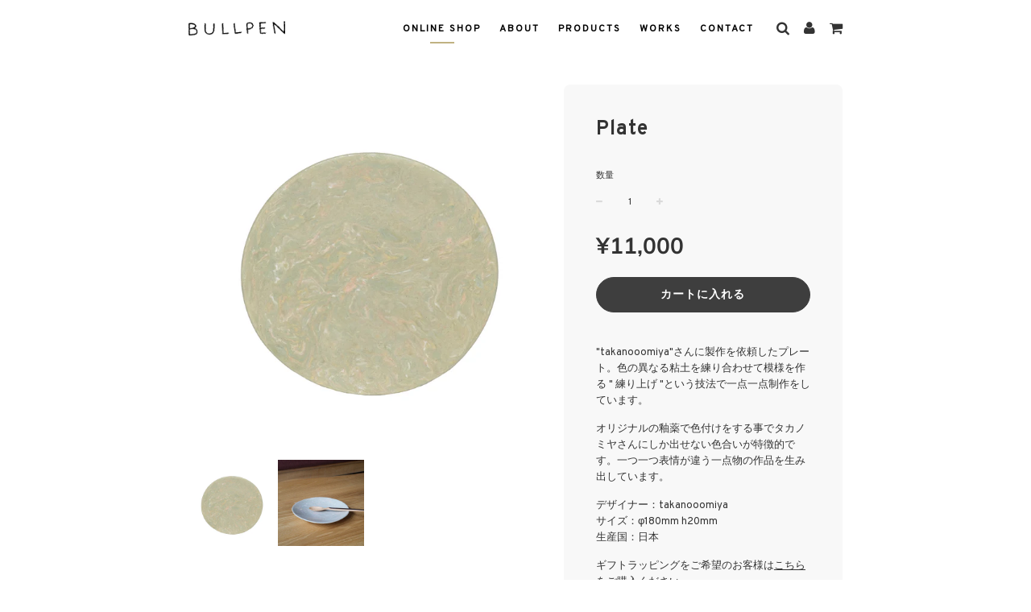

--- FILE ---
content_type: text/html; charset=utf-8
request_url: https://bullpen-shop.com/products/plate-43
body_size: 25105
content:
<!doctype html>
<!--[if IE 8]><html class="no-js lt-ie9" lang="ja-JP"> <![endif]-->
<!--[if IE 9 ]><html class="ie9 no-js"> <![endif]-->
<!--[if (gt IE 9)|!(IE)]><!--> <html class="no-js"> <!--<![endif]-->
<head>

  <!-- Basic page needs ================================================== -->
  <meta charset="utf-8">
  <meta http-equiv="X-UA-Compatible" content="IE=edge">

	
	  <link rel="shortcut icon" href="//bullpen-shop.com/cdn/shop/files/favicon_32x32.png?v=1613780120" type="image/png">
	

  <!-- Title and description ================================================== -->
  <title>
  Plate &ndash; BULLPEN
  </title>

  
  <meta name="description" content="&quot;takanooomiya&quot;さんに製作を依頼したプレート。色の異なる粘土を練り合わせて模様を作る &quot; 練り上げ &quot;という技法で一点一点制作をしています。 オリジナルの釉薬で色付けをする事でタカノミヤさんにしか出せない色合いが特徴的です。一つ一つ表情が違う一点物の作品を生み出しています。 デザイナー：takanooomiyaサイズ：φ180mm h20mm生産国：日本 ギフトラッピングをご希望のお客様はこちらをご購入ください。">
  

  <!-- Helpers ================================================== -->
  <!-- /snippets/social-meta-tags.liquid -->


  <meta property="og:type" content="product">
  <meta property="og:title" content="Plate">
  
    <meta property="og:image" content="http://bullpen-shop.com/cdn/shop/files/67ff01439e889046179511f68cb2b0e1_grande.jpg?v=1709027942">
    <meta property="og:image:secure_url" content="https://bullpen-shop.com/cdn/shop/files/67ff01439e889046179511f68cb2b0e1_grande.jpg?v=1709027942">
  
    <meta property="og:image" content="http://bullpen-shop.com/cdn/shop/files/633fddc5c7205ca87c75c39876dfccc8_grande.jpg?v=1709616295">
    <meta property="og:image:secure_url" content="https://bullpen-shop.com/cdn/shop/files/633fddc5c7205ca87c75c39876dfccc8_grande.jpg?v=1709616295">
  
  <meta property="og:description" content="&quot;takanooomiya&quot;さんに製作を依頼したプレート。色の異なる粘土を練り合わせて模様を作る &quot; 練り上げ &quot;という技法で一点一点制作をしています。
オリジナルの釉薬で色付けをする事でタカノミヤさんにしか出せない色合いが特徴的です。一つ一つ表情が違う一点物の作品を生み出しています。
デザイナー：takanooomiyaサイズ：φ180mm h20mm生産国：日本
ギフトラッピングをご希望のお客様はこちらをご購入ください。">
  <meta property="og:price:amount" content="11,000">
  <meta property="og:price:currency" content="JPY">

<meta property="og:url" content="https://bullpen-shop.com/products/plate-43">
<meta property="og:site_name" content="BULLPEN">






  <meta name="twitter:card" content="summary">


  <meta name="twitter:title" content="Plate">
  <meta name="twitter:description" content="&quot;takanooomiya&quot;さんに製作を依頼したプレート。色の異なる粘土を練り合わせて模様を作る &quot; 練り上げ &quot;という技法で一点一点制作をしています。
オリジナルの釉薬で色付けをする事でタカノミヤさんにしか出せない色合いが特徴的です。一つ一つ表情が違う一点物の作品を生み出しています。
デザイナー：takanooomiyaサイズ：φ180mm h20mm生産国：日本
ギフトラッピングをご希望のお客">
  <meta name="twitter:image" content="https://bullpen-shop.com/cdn/shop/files/67ff01439e889046179511f68cb2b0e1_grande.jpg?v=1709027942">
  <meta name="twitter:image:width" content="600">
  <meta name="twitter:image:height" content="600">


  <link rel="canonical" href="https://bullpen-shop.com/products/plate-43">
  
	<meta name="viewport" content="width=device-width, initial-scale=1, maximum-scale=1, user-scalable=0"/>
  
  <meta name="theme-color" content="#000000">

  <!-- CSS ================================================== -->
  <link href="//bullpen-shop.com/cdn/shop/t/9/assets/plugins.css?v=129094657862365185641759333654" rel="stylesheet" type="text/css" media="all" />
  <link href="//bullpen-shop.com/cdn/shop/t/9/assets/timber.scss.css?v=139509930599909147641759333655" rel="stylesheet" type="text/css" media="all" />

  



  <!-- Header hook for plugins ================================================== -->
  <script>window.performance && window.performance.mark && window.performance.mark('shopify.content_for_header.start');</script><meta id="shopify-digital-wallet" name="shopify-digital-wallet" content="/10345840699/digital_wallets/dialog">
<link rel="alternate" type="application/json+oembed" href="https://bullpen-shop.com/products/plate-43.oembed">
<script async="async" src="/checkouts/internal/preloads.js?locale=ja-JP"></script>
<script id="shopify-features" type="application/json">{"accessToken":"5f654c8ac4c14af553d33cfeb0bd0d35","betas":["rich-media-storefront-analytics"],"domain":"bullpen-shop.com","predictiveSearch":false,"shopId":10345840699,"locale":"ja"}</script>
<script>var Shopify = Shopify || {};
Shopify.shop = "bullpen-shop.myshopify.com";
Shopify.locale = "ja";
Shopify.currency = {"active":"JPY","rate":"1.0"};
Shopify.country = "JP";
Shopify.theme = {"name":"Bullpen Original 岩本カスタマイズ版","id":142221082812,"schema_name":"Flow","schema_version":"11.4.1","theme_store_id":801,"role":"main"};
Shopify.theme.handle = "null";
Shopify.theme.style = {"id":null,"handle":null};
Shopify.cdnHost = "bullpen-shop.com/cdn";
Shopify.routes = Shopify.routes || {};
Shopify.routes.root = "/";</script>
<script type="module">!function(o){(o.Shopify=o.Shopify||{}).modules=!0}(window);</script>
<script>!function(o){function n(){var o=[];function n(){o.push(Array.prototype.slice.apply(arguments))}return n.q=o,n}var t=o.Shopify=o.Shopify||{};t.loadFeatures=n(),t.autoloadFeatures=n()}(window);</script>
<script id="shop-js-analytics" type="application/json">{"pageType":"product"}</script>
<script defer="defer" async type="module" src="//bullpen-shop.com/cdn/shopifycloud/shop-js/modules/v2/client.init-shop-cart-sync_0MstufBG.ja.esm.js"></script>
<script defer="defer" async type="module" src="//bullpen-shop.com/cdn/shopifycloud/shop-js/modules/v2/chunk.common_jll-23Z1.esm.js"></script>
<script defer="defer" async type="module" src="//bullpen-shop.com/cdn/shopifycloud/shop-js/modules/v2/chunk.modal_HXih6-AF.esm.js"></script>
<script type="module">
  await import("//bullpen-shop.com/cdn/shopifycloud/shop-js/modules/v2/client.init-shop-cart-sync_0MstufBG.ja.esm.js");
await import("//bullpen-shop.com/cdn/shopifycloud/shop-js/modules/v2/chunk.common_jll-23Z1.esm.js");
await import("//bullpen-shop.com/cdn/shopifycloud/shop-js/modules/v2/chunk.modal_HXih6-AF.esm.js");

  window.Shopify.SignInWithShop?.initShopCartSync?.({"fedCMEnabled":true,"windoidEnabled":true});

</script>
<script id="__st">var __st={"a":10345840699,"offset":32400,"reqid":"4b353140-073c-48a4-a146-87556467d32b-1769200567","pageurl":"bullpen-shop.com\/products\/plate-43","u":"63a29edc9c0c","p":"product","rtyp":"product","rid":8219938783420};</script>
<script>window.ShopifyPaypalV4VisibilityTracking = true;</script>
<script id="captcha-bootstrap">!function(){'use strict';const t='contact',e='account',n='new_comment',o=[[t,t],['blogs',n],['comments',n],[t,'customer']],c=[[e,'customer_login'],[e,'guest_login'],[e,'recover_customer_password'],[e,'create_customer']],r=t=>t.map((([t,e])=>`form[action*='/${t}']:not([data-nocaptcha='true']) input[name='form_type'][value='${e}']`)).join(','),a=t=>()=>t?[...document.querySelectorAll(t)].map((t=>t.form)):[];function s(){const t=[...o],e=r(t);return a(e)}const i='password',u='form_key',d=['recaptcha-v3-token','g-recaptcha-response','h-captcha-response',i],f=()=>{try{return window.sessionStorage}catch{return}},m='__shopify_v',_=t=>t.elements[u];function p(t,e,n=!1){try{const o=window.sessionStorage,c=JSON.parse(o.getItem(e)),{data:r}=function(t){const{data:e,action:n}=t;return t[m]||n?{data:e,action:n}:{data:t,action:n}}(c);for(const[e,n]of Object.entries(r))t.elements[e]&&(t.elements[e].value=n);n&&o.removeItem(e)}catch(o){console.error('form repopulation failed',{error:o})}}const l='form_type',E='cptcha';function T(t){t.dataset[E]=!0}const w=window,h=w.document,L='Shopify',v='ce_forms',y='captcha';let A=!1;((t,e)=>{const n=(g='f06e6c50-85a8-45c8-87d0-21a2b65856fe',I='https://cdn.shopify.com/shopifycloud/storefront-forms-hcaptcha/ce_storefront_forms_captcha_hcaptcha.v1.5.2.iife.js',D={infoText:'hCaptchaによる保護',privacyText:'プライバシー',termsText:'利用規約'},(t,e,n)=>{const o=w[L][v],c=o.bindForm;if(c)return c(t,g,e,D).then(n);var r;o.q.push([[t,g,e,D],n]),r=I,A||(h.body.append(Object.assign(h.createElement('script'),{id:'captcha-provider',async:!0,src:r})),A=!0)});var g,I,D;w[L]=w[L]||{},w[L][v]=w[L][v]||{},w[L][v].q=[],w[L][y]=w[L][y]||{},w[L][y].protect=function(t,e){n(t,void 0,e),T(t)},Object.freeze(w[L][y]),function(t,e,n,w,h,L){const[v,y,A,g]=function(t,e,n){const i=e?o:[],u=t?c:[],d=[...i,...u],f=r(d),m=r(i),_=r(d.filter((([t,e])=>n.includes(e))));return[a(f),a(m),a(_),s()]}(w,h,L),I=t=>{const e=t.target;return e instanceof HTMLFormElement?e:e&&e.form},D=t=>v().includes(t);t.addEventListener('submit',(t=>{const e=I(t);if(!e)return;const n=D(e)&&!e.dataset.hcaptchaBound&&!e.dataset.recaptchaBound,o=_(e),c=g().includes(e)&&(!o||!o.value);(n||c)&&t.preventDefault(),c&&!n&&(function(t){try{if(!f())return;!function(t){const e=f();if(!e)return;const n=_(t);if(!n)return;const o=n.value;o&&e.removeItem(o)}(t);const e=Array.from(Array(32),(()=>Math.random().toString(36)[2])).join('');!function(t,e){_(t)||t.append(Object.assign(document.createElement('input'),{type:'hidden',name:u})),t.elements[u].value=e}(t,e),function(t,e){const n=f();if(!n)return;const o=[...t.querySelectorAll(`input[type='${i}']`)].map((({name:t})=>t)),c=[...d,...o],r={};for(const[a,s]of new FormData(t).entries())c.includes(a)||(r[a]=s);n.setItem(e,JSON.stringify({[m]:1,action:t.action,data:r}))}(t,e)}catch(e){console.error('failed to persist form',e)}}(e),e.submit())}));const S=(t,e)=>{t&&!t.dataset[E]&&(n(t,e.some((e=>e===t))),T(t))};for(const o of['focusin','change'])t.addEventListener(o,(t=>{const e=I(t);D(e)&&S(e,y())}));const B=e.get('form_key'),M=e.get(l),P=B&&M;t.addEventListener('DOMContentLoaded',(()=>{const t=y();if(P)for(const e of t)e.elements[l].value===M&&p(e,B);[...new Set([...A(),...v().filter((t=>'true'===t.dataset.shopifyCaptcha))])].forEach((e=>S(e,t)))}))}(h,new URLSearchParams(w.location.search),n,t,e,['guest_login'])})(!0,!0)}();</script>
<script integrity="sha256-4kQ18oKyAcykRKYeNunJcIwy7WH5gtpwJnB7kiuLZ1E=" data-source-attribution="shopify.loadfeatures" defer="defer" src="//bullpen-shop.com/cdn/shopifycloud/storefront/assets/storefront/load_feature-a0a9edcb.js" crossorigin="anonymous"></script>
<script data-source-attribution="shopify.dynamic_checkout.dynamic.init">var Shopify=Shopify||{};Shopify.PaymentButton=Shopify.PaymentButton||{isStorefrontPortableWallets:!0,init:function(){window.Shopify.PaymentButton.init=function(){};var t=document.createElement("script");t.src="https://bullpen-shop.com/cdn/shopifycloud/portable-wallets/latest/portable-wallets.ja.js",t.type="module",document.head.appendChild(t)}};
</script>
<script data-source-attribution="shopify.dynamic_checkout.buyer_consent">
  function portableWalletsHideBuyerConsent(e){var t=document.getElementById("shopify-buyer-consent"),n=document.getElementById("shopify-subscription-policy-button");t&&n&&(t.classList.add("hidden"),t.setAttribute("aria-hidden","true"),n.removeEventListener("click",e))}function portableWalletsShowBuyerConsent(e){var t=document.getElementById("shopify-buyer-consent"),n=document.getElementById("shopify-subscription-policy-button");t&&n&&(t.classList.remove("hidden"),t.removeAttribute("aria-hidden"),n.addEventListener("click",e))}window.Shopify?.PaymentButton&&(window.Shopify.PaymentButton.hideBuyerConsent=portableWalletsHideBuyerConsent,window.Shopify.PaymentButton.showBuyerConsent=portableWalletsShowBuyerConsent);
</script>
<script data-source-attribution="shopify.dynamic_checkout.cart.bootstrap">document.addEventListener("DOMContentLoaded",(function(){function t(){return document.querySelector("shopify-accelerated-checkout-cart, shopify-accelerated-checkout")}if(t())Shopify.PaymentButton.init();else{new MutationObserver((function(e,n){t()&&(Shopify.PaymentButton.init(),n.disconnect())})).observe(document.body,{childList:!0,subtree:!0})}}));
</script>

<script>window.performance && window.performance.mark && window.performance.mark('shopify.content_for_header.end');</script>
  <!-- /snippets/oldIE-js.liquid -->


<!--[if lt IE 9]>
<script src="//cdnjs.cloudflare.com/ajax/libs/html5shiv/3.7.2/html5shiv.min.js" type="text/javascript"></script>
<script src="//bullpen-shop.com/cdn/shop/t/9/assets/respond.min.js?v=52248677837542619231742434723" type="text/javascript"></script>
<link href="//bullpen-shop.com/cdn/shop/t/9/assets/respond-proxy.html" id="respond-proxy" rel="respond-proxy" />
<link href="//bullpen-shop.com/search?q=bfa9691596189372eabd8a3f6621cbc5" id="respond-redirect" rel="respond-redirect" />
<script src="//bullpen-shop.com/search?q=bfa9691596189372eabd8a3f6621cbc5" type="text/javascript"></script>
<![endif]-->



  <script src="//ajax.googleapis.com/ajax/libs/jquery/1.11.0/jquery.min.js" type="text/javascript"></script>
  <script src="//bullpen-shop.com/cdn/shop/t/9/assets/modernizr.min.js?v=137617515274177302221742434723" type="text/javascript"></script>

  
  
  <!-- webfont ================================================== -->
  <link href="https://fonts.googleapis.com/css?family=Overpass" rel="stylesheet">
  
  <!-- css 変更箇所 ================================================== -->
   <style>     
    #AccessibleNav .site-nav__link,
     .mobile-nav__item,
     .product-grid--title,
     #CartDrawer,
     .page--title,
     h1,h2,h3,
     button {
      font-family: 'Overpass', "游ゴシック体", YuGothic, "游ゴシック", "Yu Gothic",sans-serif !important;
      letter-spacing:2px;
      font-weight:700;
     }
     
    body, input, textarea, button, select, option,
     #shopify-section-rich-text,
     .site-footer,
     .product-description
     #about,
     #products,
     #contact {
      font-family: 'Overpass', "游ゴシック体", YuGothic, "游ゴシック", "Yu Gothic",sans-serif !important;
     }
     
     body {
       padding:0 5%;
       max-width:960px;
       margin:0 auto;
     }
     
     .site-header {
       margin-top: 5px;
     }

     .site-header .grid--table > .grid__item {
       vertical-align: top;
     }

     .site-header__logo {
       margin-top: 3px;
     }

     #shopify-section-header .wrapper {
       padding:0;
     }
     
     .site-nav__link {
       padding:0 0 10px;
       margin:15px 10px 0;
     }
     
     .template-collection .top-links ul li a[href$="all"]:after,
     .template-product .top-links ul li a[href$="all"]:after,
     #products .top-links ul li a[href$="products"]:after,
     #works .top-links ul li a[href$="works"]:after,
     #about .top-links ul li a[href$="about"]:after,
     #contact .top-links ul li a[href$="contact"]:after {
	     content:"";
	     display: block;
	     width: 30px;
	     height: 2px;
	     background-color: #c0b282;
	     margin: 10px auto 0;
     }

     .top-links ul.site-nav {
       font-size: 12px;
       line-height: 12px;
     }

     .top-links--icon-links {
       margin-left:0;
     }

     .top-links--icon-links li {
       padding-left: 15px;
     }

     .fa-2x {
       font-size:1.5em;
     }
     
     .large--one-half {
		width:100%;       
     }
     
     .bottom--footer---links {
       text-align:center;
     }
     
     .product-details-wrapper {
       border-radius:8px !important;
     }
     
     .btn,
     #AddToCart,
     .shopify-product-form .shopify-payment-button__button--unbranded,
     .newsletter-footer input.footer-email-submit,
     form#contact_form .btn, form#contact_form .btn--secondary,
     .btn--secondary,
     .cart--button-checkout,
     .cart--button-update,
     .btn--full, .article-comment--btn,
     .account-section--btn
     .homepage-instagram-link-btn-wrapper a,
     .homepage-featured-box-btn,
     .ajaxcart__footer .cart__checkout,
     .shop-now-button,
     .homepage-hero-content-image-text-block .btn,
     .homepage-hero-content-image-text-block .btn--secondary,
     .onboarding--sold-out a.btn,
     .onboarding--sold-out a.btn--secondary {
       border-radius:22px;
     }
     
     .btn:hover,
     #AddToCart:hover:not([disabled]),
     #AddToCart:active:not([disabled]),
     #AddToCart:focus:not([disabled]),
     .shopify-product-form .shopify-payment-button__button--unbranded:hover:not([disabled]),
     .shopify-product-form .shopify-payment-button__button--unbranded:active:not([disabled]),
     .shopify-product-form .shopify-payment-button__button--unbranded:focus:not([disabled]),
     .newsletter-footer input.footer-email-submit:hover:not([disabled]),
     form#contact_form .btn:hover:not([disabled]),
     form#contact_form .btn--secondary:focus:not([disabled]),
     .btn--secondary:hover:not([disabled]),
     .cart--button-checkout:hover:not([disabled]),
     .cart--button-update:hover:not([disabled]),
     .btn--full:hover:not([disabled]),
     .article-comment--btn:hover:not([disabled]),
     .account-section--btn:hover:not([disabled]) {
       background-color: #DDDCD8;
       color:#3e3e3e;
     }
     
     .top-links a:hover,
     .top-links a:active,
     .site-header__logo-link:hover,
     .site-header__logo-link:active {
       color:#c0b282;
     }
     
     .sitewide--title-wrapper {
       display:none;
     }
     
     .collection-none-sidebar-wrapper {
       text-align:left;
     }
     
     .form-vertical input,
     .form-vertical select,
     .form-vertical textarea {
       font-size:0.9em;
       border-radius:4px;
     }

     #footer-content {
       display: flex;
       flex-wrap: wrap;
       width: 100%;
     }

     #footer-content,
     .bottom--footer a {
       font-size:10px;
     }
     
     .site-footer {
       border-top:1px solid #535353;
       padding:0 0 30px;
       margin:15px 0 0;
     }
     
     .footer-description {
       padding-bottom:10px;
     }
     
     #footer-content .footer-4col .bottom--footer---links li {
       padding-right:0;
     }
     
     .homepage-featured-content-box-inner {
       padding:0;
     }
     
     .bottom--footer {
       margin-top:0;
     }
     
     .empty-cart {
       margin-top:30%;
     }
     
     .ajaxcart__qty-remove {
       top:90px;
     }
     
     #NavDrawer,
     .mobile-nav>.mobile-nav__item {
       background-color:#ffffff;
     }
     
     .mobile-nav>.mobile-nav__item {
       font-size:0.8em;
       text-align:left;
     }
     
     .mobile-nav__item {
       border-bottom:1px solid #ebebeb;
     }
     
     .mobile-nav__item:after {
       border:none;
     }
     
     .grid__item {
       padding:0;
     }

     body.template-blog {
       max-width: 1280px;
     }

     body.template-blog #shopify-section-header {
       max-width: 814px;
       margin: auto;
     }

     .grid__item.blog-template--main {
       display: flex;
       flex-wrap: wrap;
       word-break: break-all;
       padding: 0!important;
       margin-bottom: 20px;
     }

     .grid__item.blog-template--main .blog_col {
       margin-top: 0;
     }

     .grid__item.blog-template--main .article--indiv {
       width: calc(100%/3);
       margin-bottom: 30px;
     }

     .grid__item.blog-template--main .indiv-post-time,
     .blog-sidebar--recent-articles time {
       display: none;
     }

     .blog-sidebar--recent-articles li {
       padding-bottom: 10px;
     }

     .grid__item.blog-template--main img {
       aspect-ratio: 1 / 1;
       object-fit: cover;
     }

     .grid__item.blog-template--main h2 {
       font-size: 1.2em;
       margin-top: 15px;
     }

     .blog-tag-list {
       padding: 0 10px 30px;
     }

     .blog-tag-list .tagfilter__list {
       display: flex;
       flex-wrap: wrap;
     }

     .blog-tag-list .tagfilter__item {
       margin: 0 7px 10px 0;
     }

     .blog-tag-list .tagfilter__link {
       font-size: 0.9em;
       letter-spacing: 1px;
       border-radius: 15px;
       padding: 4px 10px;
       transition: all .4s;
     }

     .blog-tag-list .tagfilter__link:hover {
       opacity: 0.7;
     }

     .blog-tag-list .tagfilter__link.is-active {
       color: #fff;
       background: #636363;
     }

     #shopify-section-article-template {
       margin-top: 40px;
     }

     #shopify-section-article-template article {
       margin-bottom: 20px;
     }

     @media screen and (min-width: 769px) {
       .grid__item.blog-template--main .large--one-quarter {
         width: 50%;
       }

       #footer-content .footer-1col,
       #footer-content .footer-2col,
       #footer-content .footer-3col,
       #footer-content .footer-4col {
         width:25% !important;
         display:inline-block !important;
         vertical-align:top;
       }
     
       .footer-3col {
         text-align:right;
       }

       #footer-content .footer-4col .bottom--footer---links {
         text-align:right;
       }
       
       #footer-content #tokutei {
         text-align:right;
       }
       
       .large--seven-twelfths {
         width:56%;
       }
       
       .large--five-twelfths {
         width:44%;
       }
       
     }
     
     @media screen and (max-width: 768px) and (min-width: 480px) {
       .paymentButtonsWrapper .shopify-payment-button,
       .paymentButtonsWrapper #AddToCart {
         width:60%;
       }
     }

     @media screen and (max-width: 768px) {
       .collection-none-sidebar-wrapper {
         margin-bottom:0;
       }
       
       .grid__item.blog-template--main .article--indiv {
         width: 50%;
       }

       .grid__item.blog-template--main .rte {
         display: none;
       }

       .footer-1col,
        .footer-2col {
            display:inline-block;
            float:left;
            text-align:center;
        }
       
       .footer-1col {
         width:50%;
       }
       
       .footer-2col {
         width:50%;
       }

        .footer-3col {
            width:100%;
            padding-top:30px;
        }
        .footer-4col {
            width:100%;
            padding-top:15px;
        }
       
       #footer-content #tokutei {
         text-align:center;
       }
       
       .collection-sidebar-filter {
         width:100%;
         margin-top:20px;
         margin-bottom:0;
       }
       
       .collection-sidebar-filter label {
         margin-right:10px;
         width:70px;
       }
       
       .collection-sidebar-filter .collection-sidebar-filter-select {
         min-width:200px;
       }
       
       .mobile-nav-title {
        text-align:center;
         font-weight:bold;
         padding:20px 0;
         border-bottom:1px solid  #ebebeb;
         letter-spacing:2px;
      }

       .homepage-indiv-section-wrapper img {
         object-fit: cover;
         object-position: right;
         aspect-ratio: 3 / 4;
       }
     }
     
     @media screen and (min-width: 1200px) {
       .paymentButtonsWrapper .shopify-payment-button,
       .paymentButtonsWrapper #AddToCart {
         width:100%;
       }
     }

     .paymentButtonsWrapper {
       display: block !important;
     }
     .restock-rocket-button {
       height: 44px !important;
     }
     #form-Description,
     #form-Product-Name {
       font-size: 14px !important;
     }
     div#form-Registration-Container #form-Button {
       border-radius: 30px;
       font-weight: 700;
     }     
   </style>
<link href="https://monorail-edge.shopifysvc.com" rel="dns-prefetch">
<script>(function(){if ("sendBeacon" in navigator && "performance" in window) {try {var session_token_from_headers = performance.getEntriesByType('navigation')[0].serverTiming.find(x => x.name == '_s').description;} catch {var session_token_from_headers = undefined;}var session_cookie_matches = document.cookie.match(/_shopify_s=([^;]*)/);var session_token_from_cookie = session_cookie_matches && session_cookie_matches.length === 2 ? session_cookie_matches[1] : "";var session_token = session_token_from_headers || session_token_from_cookie || "";function handle_abandonment_event(e) {var entries = performance.getEntries().filter(function(entry) {return /monorail-edge.shopifysvc.com/.test(entry.name);});if (!window.abandonment_tracked && entries.length === 0) {window.abandonment_tracked = true;var currentMs = Date.now();var navigation_start = performance.timing.navigationStart;var payload = {shop_id: 10345840699,url: window.location.href,navigation_start,duration: currentMs - navigation_start,session_token,page_type: "product"};window.navigator.sendBeacon("https://monorail-edge.shopifysvc.com/v1/produce", JSON.stringify({schema_id: "online_store_buyer_site_abandonment/1.1",payload: payload,metadata: {event_created_at_ms: currentMs,event_sent_at_ms: currentMs}}));}}window.addEventListener('pagehide', handle_abandonment_event);}}());</script>
<script id="web-pixels-manager-setup">(function e(e,d,r,n,o){if(void 0===o&&(o={}),!Boolean(null===(a=null===(i=window.Shopify)||void 0===i?void 0:i.analytics)||void 0===a?void 0:a.replayQueue)){var i,a;window.Shopify=window.Shopify||{};var t=window.Shopify;t.analytics=t.analytics||{};var s=t.analytics;s.replayQueue=[],s.publish=function(e,d,r){return s.replayQueue.push([e,d,r]),!0};try{self.performance.mark("wpm:start")}catch(e){}var l=function(){var e={modern:/Edge?\/(1{2}[4-9]|1[2-9]\d|[2-9]\d{2}|\d{4,})\.\d+(\.\d+|)|Firefox\/(1{2}[4-9]|1[2-9]\d|[2-9]\d{2}|\d{4,})\.\d+(\.\d+|)|Chrom(ium|e)\/(9{2}|\d{3,})\.\d+(\.\d+|)|(Maci|X1{2}).+ Version\/(15\.\d+|(1[6-9]|[2-9]\d|\d{3,})\.\d+)([,.]\d+|)( \(\w+\)|)( Mobile\/\w+|) Safari\/|Chrome.+OPR\/(9{2}|\d{3,})\.\d+\.\d+|(CPU[ +]OS|iPhone[ +]OS|CPU[ +]iPhone|CPU IPhone OS|CPU iPad OS)[ +]+(15[._]\d+|(1[6-9]|[2-9]\d|\d{3,})[._]\d+)([._]\d+|)|Android:?[ /-](13[3-9]|1[4-9]\d|[2-9]\d{2}|\d{4,})(\.\d+|)(\.\d+|)|Android.+Firefox\/(13[5-9]|1[4-9]\d|[2-9]\d{2}|\d{4,})\.\d+(\.\d+|)|Android.+Chrom(ium|e)\/(13[3-9]|1[4-9]\d|[2-9]\d{2}|\d{4,})\.\d+(\.\d+|)|SamsungBrowser\/([2-9]\d|\d{3,})\.\d+/,legacy:/Edge?\/(1[6-9]|[2-9]\d|\d{3,})\.\d+(\.\d+|)|Firefox\/(5[4-9]|[6-9]\d|\d{3,})\.\d+(\.\d+|)|Chrom(ium|e)\/(5[1-9]|[6-9]\d|\d{3,})\.\d+(\.\d+|)([\d.]+$|.*Safari\/(?![\d.]+ Edge\/[\d.]+$))|(Maci|X1{2}).+ Version\/(10\.\d+|(1[1-9]|[2-9]\d|\d{3,})\.\d+)([,.]\d+|)( \(\w+\)|)( Mobile\/\w+|) Safari\/|Chrome.+OPR\/(3[89]|[4-9]\d|\d{3,})\.\d+\.\d+|(CPU[ +]OS|iPhone[ +]OS|CPU[ +]iPhone|CPU IPhone OS|CPU iPad OS)[ +]+(10[._]\d+|(1[1-9]|[2-9]\d|\d{3,})[._]\d+)([._]\d+|)|Android:?[ /-](13[3-9]|1[4-9]\d|[2-9]\d{2}|\d{4,})(\.\d+|)(\.\d+|)|Mobile Safari.+OPR\/([89]\d|\d{3,})\.\d+\.\d+|Android.+Firefox\/(13[5-9]|1[4-9]\d|[2-9]\d{2}|\d{4,})\.\d+(\.\d+|)|Android.+Chrom(ium|e)\/(13[3-9]|1[4-9]\d|[2-9]\d{2}|\d{4,})\.\d+(\.\d+|)|Android.+(UC? ?Browser|UCWEB|U3)[ /]?(15\.([5-9]|\d{2,})|(1[6-9]|[2-9]\d|\d{3,})\.\d+)\.\d+|SamsungBrowser\/(5\.\d+|([6-9]|\d{2,})\.\d+)|Android.+MQ{2}Browser\/(14(\.(9|\d{2,})|)|(1[5-9]|[2-9]\d|\d{3,})(\.\d+|))(\.\d+|)|K[Aa][Ii]OS\/(3\.\d+|([4-9]|\d{2,})\.\d+)(\.\d+|)/},d=e.modern,r=e.legacy,n=navigator.userAgent;return n.match(d)?"modern":n.match(r)?"legacy":"unknown"}(),u="modern"===l?"modern":"legacy",c=(null!=n?n:{modern:"",legacy:""})[u],f=function(e){return[e.baseUrl,"/wpm","/b",e.hashVersion,"modern"===e.buildTarget?"m":"l",".js"].join("")}({baseUrl:d,hashVersion:r,buildTarget:u}),m=function(e){var d=e.version,r=e.bundleTarget,n=e.surface,o=e.pageUrl,i=e.monorailEndpoint;return{emit:function(e){var a=e.status,t=e.errorMsg,s=(new Date).getTime(),l=JSON.stringify({metadata:{event_sent_at_ms:s},events:[{schema_id:"web_pixels_manager_load/3.1",payload:{version:d,bundle_target:r,page_url:o,status:a,surface:n,error_msg:t},metadata:{event_created_at_ms:s}}]});if(!i)return console&&console.warn&&console.warn("[Web Pixels Manager] No Monorail endpoint provided, skipping logging."),!1;try{return self.navigator.sendBeacon.bind(self.navigator)(i,l)}catch(e){}var u=new XMLHttpRequest;try{return u.open("POST",i,!0),u.setRequestHeader("Content-Type","text/plain"),u.send(l),!0}catch(e){return console&&console.warn&&console.warn("[Web Pixels Manager] Got an unhandled error while logging to Monorail."),!1}}}}({version:r,bundleTarget:l,surface:e.surface,pageUrl:self.location.href,monorailEndpoint:e.monorailEndpoint});try{o.browserTarget=l,function(e){var d=e.src,r=e.async,n=void 0===r||r,o=e.onload,i=e.onerror,a=e.sri,t=e.scriptDataAttributes,s=void 0===t?{}:t,l=document.createElement("script"),u=document.querySelector("head"),c=document.querySelector("body");if(l.async=n,l.src=d,a&&(l.integrity=a,l.crossOrigin="anonymous"),s)for(var f in s)if(Object.prototype.hasOwnProperty.call(s,f))try{l.dataset[f]=s[f]}catch(e){}if(o&&l.addEventListener("load",o),i&&l.addEventListener("error",i),u)u.appendChild(l);else{if(!c)throw new Error("Did not find a head or body element to append the script");c.appendChild(l)}}({src:f,async:!0,onload:function(){if(!function(){var e,d;return Boolean(null===(d=null===(e=window.Shopify)||void 0===e?void 0:e.analytics)||void 0===d?void 0:d.initialized)}()){var d=window.webPixelsManager.init(e)||void 0;if(d){var r=window.Shopify.analytics;r.replayQueue.forEach((function(e){var r=e[0],n=e[1],o=e[2];d.publishCustomEvent(r,n,o)})),r.replayQueue=[],r.publish=d.publishCustomEvent,r.visitor=d.visitor,r.initialized=!0}}},onerror:function(){return m.emit({status:"failed",errorMsg:"".concat(f," has failed to load")})},sri:function(e){var d=/^sha384-[A-Za-z0-9+/=]+$/;return"string"==typeof e&&d.test(e)}(c)?c:"",scriptDataAttributes:o}),m.emit({status:"loading"})}catch(e){m.emit({status:"failed",errorMsg:(null==e?void 0:e.message)||"Unknown error"})}}})({shopId: 10345840699,storefrontBaseUrl: "https://bullpen-shop.com",extensionsBaseUrl: "https://extensions.shopifycdn.com/cdn/shopifycloud/web-pixels-manager",monorailEndpoint: "https://monorail-edge.shopifysvc.com/unstable/produce_batch",surface: "storefront-renderer",enabledBetaFlags: ["2dca8a86"],webPixelsConfigList: [{"id":"127631548","configuration":"{\"pixel_id\":\"1179923892700383\",\"pixel_type\":\"facebook_pixel\",\"metaapp_system_user_token\":\"-\"}","eventPayloadVersion":"v1","runtimeContext":"OPEN","scriptVersion":"ca16bc87fe92b6042fbaa3acc2fbdaa6","type":"APP","apiClientId":2329312,"privacyPurposes":["ANALYTICS","MARKETING","SALE_OF_DATA"],"dataSharingAdjustments":{"protectedCustomerApprovalScopes":["read_customer_address","read_customer_email","read_customer_name","read_customer_personal_data","read_customer_phone"]}},{"id":"90439868","eventPayloadVersion":"v1","runtimeContext":"LAX","scriptVersion":"1","type":"CUSTOM","privacyPurposes":["ANALYTICS"],"name":"Google Analytics tag (migrated)"},{"id":"shopify-app-pixel","configuration":"{}","eventPayloadVersion":"v1","runtimeContext":"STRICT","scriptVersion":"0450","apiClientId":"shopify-pixel","type":"APP","privacyPurposes":["ANALYTICS","MARKETING"]},{"id":"shopify-custom-pixel","eventPayloadVersion":"v1","runtimeContext":"LAX","scriptVersion":"0450","apiClientId":"shopify-pixel","type":"CUSTOM","privacyPurposes":["ANALYTICS","MARKETING"]}],isMerchantRequest: false,initData: {"shop":{"name":"BULLPEN","paymentSettings":{"currencyCode":"JPY"},"myshopifyDomain":"bullpen-shop.myshopify.com","countryCode":"JP","storefrontUrl":"https:\/\/bullpen-shop.com"},"customer":null,"cart":null,"checkout":null,"productVariants":[{"price":{"amount":11000.0,"currencyCode":"JPY"},"product":{"title":"Plate","vendor":"BULLPEN","id":"8219938783420","untranslatedTitle":"Plate","url":"\/products\/plate-43","type":""},"id":"43388090843324","image":{"src":"\/\/bullpen-shop.com\/cdn\/shop\/files\/67ff01439e889046179511f68cb2b0e1.jpg?v=1709027942"},"sku":"","title":"Default Title","untranslatedTitle":"Default Title"}],"purchasingCompany":null},},"https://bullpen-shop.com/cdn","fcfee988w5aeb613cpc8e4bc33m6693e112",{"modern":"","legacy":""},{"shopId":"10345840699","storefrontBaseUrl":"https:\/\/bullpen-shop.com","extensionBaseUrl":"https:\/\/extensions.shopifycdn.com\/cdn\/shopifycloud\/web-pixels-manager","surface":"storefront-renderer","enabledBetaFlags":"[\"2dca8a86\"]","isMerchantRequest":"false","hashVersion":"fcfee988w5aeb613cpc8e4bc33m6693e112","publish":"custom","events":"[[\"page_viewed\",{}],[\"product_viewed\",{\"productVariant\":{\"price\":{\"amount\":11000.0,\"currencyCode\":\"JPY\"},\"product\":{\"title\":\"Plate\",\"vendor\":\"BULLPEN\",\"id\":\"8219938783420\",\"untranslatedTitle\":\"Plate\",\"url\":\"\/products\/plate-43\",\"type\":\"\"},\"id\":\"43388090843324\",\"image\":{\"src\":\"\/\/bullpen-shop.com\/cdn\/shop\/files\/67ff01439e889046179511f68cb2b0e1.jpg?v=1709027942\"},\"sku\":\"\",\"title\":\"Default Title\",\"untranslatedTitle\":\"Default Title\"}}]]"});</script><script>
  window.ShopifyAnalytics = window.ShopifyAnalytics || {};
  window.ShopifyAnalytics.meta = window.ShopifyAnalytics.meta || {};
  window.ShopifyAnalytics.meta.currency = 'JPY';
  var meta = {"product":{"id":8219938783420,"gid":"gid:\/\/shopify\/Product\/8219938783420","vendor":"BULLPEN","type":"","handle":"plate-43","variants":[{"id":43388090843324,"price":1100000,"name":"Plate","public_title":null,"sku":""}],"remote":false},"page":{"pageType":"product","resourceType":"product","resourceId":8219938783420,"requestId":"4b353140-073c-48a4-a146-87556467d32b-1769200567"}};
  for (var attr in meta) {
    window.ShopifyAnalytics.meta[attr] = meta[attr];
  }
</script>
<script class="analytics">
  (function () {
    var customDocumentWrite = function(content) {
      var jquery = null;

      if (window.jQuery) {
        jquery = window.jQuery;
      } else if (window.Checkout && window.Checkout.$) {
        jquery = window.Checkout.$;
      }

      if (jquery) {
        jquery('body').append(content);
      }
    };

    var hasLoggedConversion = function(token) {
      if (token) {
        return document.cookie.indexOf('loggedConversion=' + token) !== -1;
      }
      return false;
    }

    var setCookieIfConversion = function(token) {
      if (token) {
        var twoMonthsFromNow = new Date(Date.now());
        twoMonthsFromNow.setMonth(twoMonthsFromNow.getMonth() + 2);

        document.cookie = 'loggedConversion=' + token + '; expires=' + twoMonthsFromNow;
      }
    }

    var trekkie = window.ShopifyAnalytics.lib = window.trekkie = window.trekkie || [];
    if (trekkie.integrations) {
      return;
    }
    trekkie.methods = [
      'identify',
      'page',
      'ready',
      'track',
      'trackForm',
      'trackLink'
    ];
    trekkie.factory = function(method) {
      return function() {
        var args = Array.prototype.slice.call(arguments);
        args.unshift(method);
        trekkie.push(args);
        return trekkie;
      };
    };
    for (var i = 0; i < trekkie.methods.length; i++) {
      var key = trekkie.methods[i];
      trekkie[key] = trekkie.factory(key);
    }
    trekkie.load = function(config) {
      trekkie.config = config || {};
      trekkie.config.initialDocumentCookie = document.cookie;
      var first = document.getElementsByTagName('script')[0];
      var script = document.createElement('script');
      script.type = 'text/javascript';
      script.onerror = function(e) {
        var scriptFallback = document.createElement('script');
        scriptFallback.type = 'text/javascript';
        scriptFallback.onerror = function(error) {
                var Monorail = {
      produce: function produce(monorailDomain, schemaId, payload) {
        var currentMs = new Date().getTime();
        var event = {
          schema_id: schemaId,
          payload: payload,
          metadata: {
            event_created_at_ms: currentMs,
            event_sent_at_ms: currentMs
          }
        };
        return Monorail.sendRequest("https://" + monorailDomain + "/v1/produce", JSON.stringify(event));
      },
      sendRequest: function sendRequest(endpointUrl, payload) {
        // Try the sendBeacon API
        if (window && window.navigator && typeof window.navigator.sendBeacon === 'function' && typeof window.Blob === 'function' && !Monorail.isIos12()) {
          var blobData = new window.Blob([payload], {
            type: 'text/plain'
          });

          if (window.navigator.sendBeacon(endpointUrl, blobData)) {
            return true;
          } // sendBeacon was not successful

        } // XHR beacon

        var xhr = new XMLHttpRequest();

        try {
          xhr.open('POST', endpointUrl);
          xhr.setRequestHeader('Content-Type', 'text/plain');
          xhr.send(payload);
        } catch (e) {
          console.log(e);
        }

        return false;
      },
      isIos12: function isIos12() {
        return window.navigator.userAgent.lastIndexOf('iPhone; CPU iPhone OS 12_') !== -1 || window.navigator.userAgent.lastIndexOf('iPad; CPU OS 12_') !== -1;
      }
    };
    Monorail.produce('monorail-edge.shopifysvc.com',
      'trekkie_storefront_load_errors/1.1',
      {shop_id: 10345840699,
      theme_id: 142221082812,
      app_name: "storefront",
      context_url: window.location.href,
      source_url: "//bullpen-shop.com/cdn/s/trekkie.storefront.8d95595f799fbf7e1d32231b9a28fd43b70c67d3.min.js"});

        };
        scriptFallback.async = true;
        scriptFallback.src = '//bullpen-shop.com/cdn/s/trekkie.storefront.8d95595f799fbf7e1d32231b9a28fd43b70c67d3.min.js';
        first.parentNode.insertBefore(scriptFallback, first);
      };
      script.async = true;
      script.src = '//bullpen-shop.com/cdn/s/trekkie.storefront.8d95595f799fbf7e1d32231b9a28fd43b70c67d3.min.js';
      first.parentNode.insertBefore(script, first);
    };
    trekkie.load(
      {"Trekkie":{"appName":"storefront","development":false,"defaultAttributes":{"shopId":10345840699,"isMerchantRequest":null,"themeId":142221082812,"themeCityHash":"2816823338857233929","contentLanguage":"ja","currency":"JPY","eventMetadataId":"e5fda52c-c829-40e5-a5c2-eb8f4436c86b"},"isServerSideCookieWritingEnabled":true,"monorailRegion":"shop_domain","enabledBetaFlags":["65f19447"]},"Session Attribution":{},"S2S":{"facebookCapiEnabled":true,"source":"trekkie-storefront-renderer","apiClientId":580111}}
    );

    var loaded = false;
    trekkie.ready(function() {
      if (loaded) return;
      loaded = true;

      window.ShopifyAnalytics.lib = window.trekkie;

      var originalDocumentWrite = document.write;
      document.write = customDocumentWrite;
      try { window.ShopifyAnalytics.merchantGoogleAnalytics.call(this); } catch(error) {};
      document.write = originalDocumentWrite;

      window.ShopifyAnalytics.lib.page(null,{"pageType":"product","resourceType":"product","resourceId":8219938783420,"requestId":"4b353140-073c-48a4-a146-87556467d32b-1769200567","shopifyEmitted":true});

      var match = window.location.pathname.match(/checkouts\/(.+)\/(thank_you|post_purchase)/)
      var token = match? match[1]: undefined;
      if (!hasLoggedConversion(token)) {
        setCookieIfConversion(token);
        window.ShopifyAnalytics.lib.track("Viewed Product",{"currency":"JPY","variantId":43388090843324,"productId":8219938783420,"productGid":"gid:\/\/shopify\/Product\/8219938783420","name":"Plate","price":"11000","sku":"","brand":"BULLPEN","variant":null,"category":"","nonInteraction":true,"remote":false},undefined,undefined,{"shopifyEmitted":true});
      window.ShopifyAnalytics.lib.track("monorail:\/\/trekkie_storefront_viewed_product\/1.1",{"currency":"JPY","variantId":43388090843324,"productId":8219938783420,"productGid":"gid:\/\/shopify\/Product\/8219938783420","name":"Plate","price":"11000","sku":"","brand":"BULLPEN","variant":null,"category":"","nonInteraction":true,"remote":false,"referer":"https:\/\/bullpen-shop.com\/products\/plate-43"});
      }
    });


        var eventsListenerScript = document.createElement('script');
        eventsListenerScript.async = true;
        eventsListenerScript.src = "//bullpen-shop.com/cdn/shopifycloud/storefront/assets/shop_events_listener-3da45d37.js";
        document.getElementsByTagName('head')[0].appendChild(eventsListenerScript);

})();</script>
  <script>
  if (!window.ga || (window.ga && typeof window.ga !== 'function')) {
    window.ga = function ga() {
      (window.ga.q = window.ga.q || []).push(arguments);
      if (window.Shopify && window.Shopify.analytics && typeof window.Shopify.analytics.publish === 'function') {
        window.Shopify.analytics.publish("ga_stub_called", {}, {sendTo: "google_osp_migration"});
      }
      console.error("Shopify's Google Analytics stub called with:", Array.from(arguments), "\nSee https://help.shopify.com/manual/promoting-marketing/pixels/pixel-migration#google for more information.");
    };
    if (window.Shopify && window.Shopify.analytics && typeof window.Shopify.analytics.publish === 'function') {
      window.Shopify.analytics.publish("ga_stub_initialized", {}, {sendTo: "google_osp_migration"});
    }
  }
</script>
<script
  defer
  src="https://bullpen-shop.com/cdn/shopifycloud/perf-kit/shopify-perf-kit-3.0.4.min.js"
  data-application="storefront-renderer"
  data-shop-id="10345840699"
  data-render-region="gcp-us-central1"
  data-page-type="product"
  data-theme-instance-id="142221082812"
  data-theme-name="Flow"
  data-theme-version="11.4.1"
  data-monorail-region="shop_domain"
  data-resource-timing-sampling-rate="10"
  data-shs="true"
  data-shs-beacon="true"
  data-shs-export-with-fetch="true"
  data-shs-logs-sample-rate="1"
  data-shs-beacon-endpoint="https://bullpen-shop.com/api/collect"
></script>
</head>


<body id="plate" class="template-product" >
  
  <div id="CartDrawer" class="drawer drawer--right">
    <div class="drawer__header sitewide--title-wrapper">
      <div class="drawer__close js-drawer-close">
        <button type="button" class="icon-fallback-text">
          <i class="fa fa-times fa-lg" aria-hidden="true"></i>
          <span class="fallback-text">"カートを閉じる"</span>
        </button>
      </div>
      <div class="drawer__title h2 page--title " id="CartTitle">カート</div>
      <div class="drawer__title h2 page--title hide" id="ShopNowTitle">Shop now</div>
      <div class="drawer__title h2 page--title hide" id="LogInTitle">ログイン</div>
      <div class="drawer__title h2 page--title hide" id="SearchTitle">サイト内の商品を検索する</div>
    </div>
    <div id="CartContainer"></div>
    <div id="ShopNowContainer" class="hide"></div>
    <div id="SearchContainer" class="hide">
      <div class="wrapper search-drawer">
        <div class="input-group">
          <input type="search" name="q" id="search-input" placeholder="ショップ内を検索する" class="input-group-field" aria-label="Search our store" autocomplete="off" />
          <span class="input-group-btn">
            <button type="submit" class="btn icon-fallback-text">
              <i class="fa fa-search"></i>
              <span class="fallback-text">Search</span>
            </button>
          </span>
        </div>
        <script id="LiveSearchResultTemplate" type="text/template">
  
    <div class="indiv-search-listing-grid">
      <div class="grid">
        {{#if image}}
        <div class="grid__item large--one-quarter live-search--image">
          <a href="{{url}}" title="{{title}}">
            <img
                class="lazyload"
                src="{{image}}"
                alt="{{title}}"
                {{#if imageResponsive}}
                data-src="{{imageResponsive}}"
                data-sizes="auto"
                {{/if}}
            >
          </a>
        </div>
        {{/if}}
        <div class="grid__item large--three-quarters line-search-content">
          <h3>
            <a href="{{url}}" title="">{{title}}</a>
          </h3>
          <div>
            {{{price_html}}}
          </div>
          <p>{{content}}</p>
        </div>
      </div>
    </div>
  
</script>

        <script type="text/javascript">
            var SearchTranslations = {
                no_results_html: "何も見つかりませんでした。",
                results_for_html: "何も見つかりませんでした。",
                products: "商品",
                pages: "ページ",
                articles: "記事"
            };
        </script>
        <div id="search-results" class="grid-uniform">
          <!-- here will be the search results -->
        </div>
        <a id="search-show-more" href="#" class="btn hide">もっと見る</a>
      </div>
    </div>
    <div id="LogInContainer" class="hide"></div>
  </div>
  <div id="DrawerOverlay"></div>

<div id="PageContainer">

	<div id="shopify-section-announcement-bar" class="shopify-section">


</div>

	<div id="shopify-section-header" class="shopify-section"><div data-section-id="header" data-section-type="header-section" class="header-section--wrapper">
  <div id="NavDrawer" class="drawer drawer--left">
    <!-- begin mobile-nav -->
    <ul class="mobile-nav">
      <li class="mobile-nav__item mobile-nav__search">
        <form action="/search" method="get" class="input-group search-bar" role="search">
  
  <input type="search" name="q" value="" placeholder="ショップ内を検索する" class="input-group-field" aria-label="ショップ内を検索する">
  <span class="input-group-btn hidden">
    <button type="submit" class="btn icon-fallback-text">
      <i class="fa fa-search"></i>
      <span class="fallback-text">検索する</span>
    </button>
  </span>
</form>

      </li>
      <li class="mobile-nav-title">MENU</li>
      
      

        

          <li class="mobile-nav__item">
            <a href="/collections/all" class="mobile-nav__link">ONLINE SHOP</a>
          </li>

        

      

        

          <li class="mobile-nav__item">
            <a href="/pages/about" class="mobile-nav__link">ABOUT</a>
          </li>

        

      

        

          <li class="mobile-nav__item">
            <a href="/blogs/products" class="mobile-nav__link">PRODUCTS</a>
          </li>

        

      

        

          <li class="mobile-nav__item">
            <a href="/blogs/works" class="mobile-nav__link">WORKS</a>
          </li>

        

      

        

          <li class="mobile-nav__item">
            <a href="/pages/contact" class="mobile-nav__link">CONTACT</a>
          </li>

        

      

      
    </ul>


      
      

      <span class="mobile-nav-header">アカウント</span>

	  <ul class="mobile-nav">

        
          <li class="mobile-nav__item">
            <a href="https://shopify.com/10345840699/account?locale=ja&amp;region_country=JP" id="customer_login_link">ログイン</a>
          </li>
          <li class="mobile-nav__item">
            <a href="https://shopify.com/10345840699/account?locale=ja" id="customer_register_link">アカウントを作成する</a>
          </li>
        

	</ul>

      
    <!-- //mobile-nav -->
  </div>

  

    <header class="site-header medium--hide small--hide">
      <div class="wrapper">

        

        <div class="grid--full grid--table">
          <div class="grid__item large--one-quarter">
              <div class="site-header__logo large--left" itemscope itemtype="http://schema.org/Organization">
                
    
      <div class="site-header__logo h1" id="site-title" itemscope itemtype="http://schema.org/Organization">
    

    
      <a href="/" itemprop="url" class="site-header__logo-image">
        
        
        






<noscript>
    <img
        class=""
        src="//bullpen-shop.com/cdn/shop/files/BULLPEN_248fd4e2-bb28-47f3-b7a0-31cdaf606ed7_1000x1000.png?v=1613780119"
        data-sizes="auto"
        
            alt="BULLPEN"
        
        
          style="width: 120px"
          itemprop="logo"
        
    />
</noscript>

<img
    class="lazyload "
    src="//bullpen-shop.com/cdn/shop/files/BULLPEN_248fd4e2-bb28-47f3-b7a0-31cdaf606ed7_150x.png?v=1613780119"
    data-src="//bullpen-shop.com/cdn/shop/files/BULLPEN_248fd4e2-bb28-47f3-b7a0-31cdaf606ed7_{width}x.png?v=1613780119"
    data-sizes="auto"
    data-aspectratio="6.45"
    
        alt="BULLPEN"
    
    
          style="width: 120px"
          itemprop="logo"
        
/>

      </a>
    

    

    
      </div>
    
  
              </div>
          </div>
          <div class="grid__item large--three-quarters large--text-right medium-down--hide">

			<div class="top-links">

				<ul class="site-nav" id="AccessibleNav" role="navigation">
					



  

    <li>
      <a href="/collections/all" class="site-nav__link">ONLINE SHOP</a>
    </li>

  



  

    <li>
      <a href="/pages/about" class="site-nav__link">ABOUT</a>
    </li>

  



  

    <li>
      <a href="/blogs/products" class="site-nav__link">PRODUCTS</a>
    </li>

  



  

    <li>
      <a href="/blogs/works" class="site-nav__link">WORKS</a>
    </li>

  



  

    <li>
      <a href="/pages/contact" class="site-nav__link">CONTACT</a>
    </li>

  



				</ul>

				<ul class="top-links--icon-links">

					
                    
					<li>
						<a href="/search" class="search-button">
							<i class="fa fa-search fa-lg"></i>
						</a>
					</li>
                    


					
						
							<li>
								<a href="/account/login" title="ログイン" class="log-in-button">
									<i class="fa fa-user fa-lg"></i>
								</a>
							</li>
						
					

					<li>
						<a href="/cart" class="site-header__cart-toggle js-drawer-open-right-link" aria-controls="CartDrawer" aria-expanded="false">
							<i class="fa fa-shopping-cart fa-lg"></i>
              <span class="site-header__cart-indicator hide"></span>
						</a>
					</li>

				</ul>
			</div>

          </div>

      

      

            

      </div>
    </header>

<nav class="nav-bar mobile-nav-bar-wrapper large--hide medium-down--show">
  <div class="wrapper">
    <div class="large--hide medium-down--show">
      <div class="mobile-grid--table">
        <div class="grid__item one-sixth">
          <div class="site-nav--mobile">
            <button type="button" class="icon-fallback-text site-nav__link js-drawer-open-left-link" aria-controls="NavDrawer" aria-expanded="false">
              <i class="fa fa-bars fa-2x"></i>
              <span class="fallback-text">メニュー</span>
            </button>
          </div>
        </div>

        <div class="grid__item four-sixths">
          
    
      <div class="site-header__logo h1" id="site-title" itemscope itemtype="http://schema.org/Organization">
    

    
      <a href="/" itemprop="url" class="site-header__logo-image">
        
        
        






<noscript>
    <img
        class=""
        src="//bullpen-shop.com/cdn/shop/files/BULLPEN_248fd4e2-bb28-47f3-b7a0-31cdaf606ed7_1000x1000.png?v=1613780119"
        data-sizes="auto"
        
            alt="BULLPEN"
        
        
          style="width: 120px"
          itemprop="logo"
        
    />
</noscript>

<img
    class="lazyload "
    src="//bullpen-shop.com/cdn/shop/files/BULLPEN_248fd4e2-bb28-47f3-b7a0-31cdaf606ed7_150x.png?v=1613780119"
    data-src="//bullpen-shop.com/cdn/shop/files/BULLPEN_248fd4e2-bb28-47f3-b7a0-31cdaf606ed7_{width}x.png?v=1613780119"
    data-sizes="auto"
    data-aspectratio="6.45"
    
        alt="BULLPEN"
    
    
          style="width: 120px"
          itemprop="logo"
        
/>

      </a>
    

    

    
      </div>
    
  
        </div>

        <div class="grid__item one-sixth text-right">
          <div class="site-nav--mobile">
            <a href="/cart" class="js-drawer-open-right-link site-nav__link" aria-controls="CartDrawer" aria-expanded="false">
              <span class="icon-fallback-text">
                <i class="fa fa-shopping-cart fa-2x"></i>
                <span class="site-header__cart-indicator hide"></span>
                <span class="fallback-text">カート</span>
              </span>
            </a>
          </div>
        </div>
      </div>
    </div>
  </div>
</nav>

</div>

<style>

#site-title{
	padding: 5px 0;
}

.site-nav__dropdown li{
  text-align: left;
}

</style>


</div>

		

			<div class="wrapper main-content">

		

		<!-- /templates/product.liquid -->


<div id="shopify-section-product-template" class="shopify-section"><div itemscope itemtype="http://schema.org/Product">

  <meta itemprop="url" content="https://bullpen-shop.com/products/plate-43">
  <meta itemprop="image" content="//bullpen-shop.com/cdn/shop/files/67ff01439e889046179511f68cb2b0e1_grande.jpg?v=1709027942">

  

  

  <div class="grid product-single product-sticky-wrapper " data-section-id="product-template">

    <input type="hidden" id="thumbnail_changes_variant" value="true" />

    <div class="grid__item large--seven-twelfths text-center context mobile--no-top-margin">

      <div class="product-single__photos medium--hide small--hide">
        

        

        <div class="product-single__photo-wrapper">

          
          






<noscript>
    <img
        class="product-single__photo fadeLazyload"
        src="//bullpen-shop.com/cdn/shop/files/67ff01439e889046179511f68cb2b0e1_1000x1000.jpg?v=1709027942"
        data-sizes="auto"
        
            alt="Plate"
        
        
            style="max-width: 2048px"
            id="ProductPhotoImg"
            data-image-id="36911105966268"
            data-image-zoom="//bullpen-shop.com/cdn/shop/files/67ff01439e889046179511f68cb2b0e1.jpg?v=1709027942"
            data-image-zoom-enable="false"
          
    />
</noscript>

<img
    class="lazyload product-single__photo fadeLazyload"
    src="//bullpen-shop.com/cdn/shop/files/67ff01439e889046179511f68cb2b0e1_300x.jpg?v=1709027942"
    data-src="//bullpen-shop.com/cdn/shop/files/67ff01439e889046179511f68cb2b0e1_{width}x.jpg?v=1709027942"
    data-sizes="auto"
    data-aspectratio="1.0"
    
        alt="Plate"
    
    
            style="max-width: 2048px"
            id="ProductPhotoImg"
            data-image-id="36911105966268"
            data-image-zoom="//bullpen-shop.com/cdn/shop/files/67ff01439e889046179511f68cb2b0e1.jpg?v=1709027942"
            data-image-zoom-enable="false"
          
/>


          <div class="hidden" id="featured-image-loader">
            <i class="fa fa-circle-o-notch fa-spin fa-3x fa-fw"></i>
            <span class="sr-only">Loading...</span>
          </div>
        </div>



        


        
          

            
            <a
              href="//bullpen-shop.com/cdn/shop/files/67ff01439e889046179511f68cb2b0e1_{width}x.jpg?v=1709027942" class="product-single__thumbnail-wrapper"
              data-image-zoom="//bullpen-shop.com/cdn/shop/files/67ff01439e889046179511f68cb2b0e1.jpg?v=1709027942"
              
            >
              
              






<noscript>
    <img
        class="product-single__thumbnail"
        src="//bullpen-shop.com/cdn/shop/files/67ff01439e889046179511f68cb2b0e1_1000x1000.jpg?v=1709027942"
        data-sizes="auto"
        
            alt="Plate"
        
        
                data-image-id="36911105966268"
                data-image-zoom="//bullpen-shop.com/cdn/shop/files/67ff01439e889046179511f68cb2b0e1.jpg?v=1709027942"
                style="max-width: 2048px"
                data-max-width="2048"
              
    />
</noscript>

<img
    class="lazyload product-single__thumbnail"
    src="//bullpen-shop.com/cdn/shop/files/67ff01439e889046179511f68cb2b0e1_300x.jpg?v=1709027942"
    data-src="//bullpen-shop.com/cdn/shop/files/67ff01439e889046179511f68cb2b0e1_{width}x.jpg?v=1709027942"
    data-sizes="auto"
    data-aspectratio="1.0"
    
        alt="Plate"
    
    
                data-image-id="36911105966268"
                data-image-zoom="//bullpen-shop.com/cdn/shop/files/67ff01439e889046179511f68cb2b0e1.jpg?v=1709027942"
                style="max-width: 2048px"
                data-max-width="2048"
              
/>

            </a>

          

        
          

            
            <a
              href="//bullpen-shop.com/cdn/shop/files/633fddc5c7205ca87c75c39876dfccc8_{width}x.jpg?v=1709616295" class="product-single__thumbnail-wrapper"
              data-image-zoom="//bullpen-shop.com/cdn/shop/files/633fddc5c7205ca87c75c39876dfccc8.jpg?v=1709616295"
              
            >
              
              






<noscript>
    <img
        class="product-single__thumbnail"
        src="//bullpen-shop.com/cdn/shop/files/633fddc5c7205ca87c75c39876dfccc8_1000x1000.jpg?v=1709616295"
        data-sizes="auto"
        
            alt="Plate"
        
        
                data-image-id="36966775587004"
                data-image-zoom="//bullpen-shop.com/cdn/shop/files/633fddc5c7205ca87c75c39876dfccc8.jpg?v=1709616295"
                style="max-width: 2048px"
                data-max-width="2048"
              
    />
</noscript>

<img
    class="lazyload product-single__thumbnail"
    src="//bullpen-shop.com/cdn/shop/files/633fddc5c7205ca87c75c39876dfccc8_300x.jpg?v=1709616295"
    data-src="//bullpen-shop.com/cdn/shop/files/633fddc5c7205ca87c75c39876dfccc8_{width}x.jpg?v=1709616295"
    data-sizes="auto"
    data-aspectratio="1.0"
    
        alt="Plate"
    
    
                data-image-id="36966775587004"
                data-image-zoom="//bullpen-shop.com/cdn/shop/files/633fddc5c7205ca87c75c39876dfccc8.jpg?v=1709616295"
                style="max-width: 2048px"
                data-max-width="2048"
              
/>

            </a>

          

        

        </div>

        <div id="product-images-mobile" class="large--hide owl-carousel owl-theme">

        
            
            <div>
              
              






<noscript>
    <img
        class=""
        src="//bullpen-shop.com/cdn/shop/files/67ff01439e889046179511f68cb2b0e1_1000x1000.jpg?v=1709027942"
        data-sizes="auto"
        
            alt="Plate"
        
        
                data-image-id="36911105966268"
              
    />
</noscript>

<img
    class="lazyload "
    src="//bullpen-shop.com/cdn/shop/files/67ff01439e889046179511f68cb2b0e1_300x.jpg?v=1709027942"
    data-src="//bullpen-shop.com/cdn/shop/files/67ff01439e889046179511f68cb2b0e1_{width}x.jpg?v=1709027942"
    data-sizes="auto"
    data-aspectratio="1.0"
    
        alt="Plate"
    
    
                data-image-id="36911105966268"
              
/>

            </div>
        
            
            <div>
              
              






<noscript>
    <img
        class=""
        src="//bullpen-shop.com/cdn/shop/files/633fddc5c7205ca87c75c39876dfccc8_1000x1000.jpg?v=1709616295"
        data-sizes="auto"
        
            alt="Plate"
        
        
                data-image-id="36966775587004"
              
    />
</noscript>

<img
    class="lazyload "
    src="//bullpen-shop.com/cdn/shop/files/633fddc5c7205ca87c75c39876dfccc8_300x.jpg?v=1709616295"
    data-src="//bullpen-shop.com/cdn/shop/files/633fddc5c7205ca87c75c39876dfccc8_{width}x.jpg?v=1709616295"
    data-sizes="auto"
    data-aspectratio="1.0"
    
        alt="Plate"
    
    
                data-image-id="36966775587004"
              
/>

            </div>
        

        </div>

    </div>

    <div class="grid__item large--five-twelfths">

      <div class="ui sticky product-sticky">

    <div class="product-page--sale-badge hide">On Sale</div>

    	<div class="product-details-wrapper" data-show-sku="false">
        <div class="grid product-meta-header">
          

          
        </div>

      <h1 itemprop="name" class="product-details-product-title">Plate</h1>

      

      <div itemprop="offers" itemscope itemtype="http://schema.org/Offer" class="product-details--form-wrapper product-details--form-wrapper---in-stock">
        <meta itemprop="priceCurrency" content="JPY">

        <link itemprop="availability" href="http://schema.org/InStock">

        <div class="form-vertical">
          <form method="post" action="/cart/add" id="AddToCartForm" accept-charset="UTF-8" class="shopify-product-form" enctype="multipart/form-data"><input type="hidden" name="form_type" value="product" /><input type="hidden" name="utf8" value="✓" />

          


          <select name="id" id="productSelect-product-template" class="needsclick product-single__variants original-select no-js" autocomplete="off">
            
              

                
                <option  selected="selected"  data-sku="" value="43388090843324">Default Title - ¥11,000 JPY</option>

              
            
          </select>

      
        <label for="Quantity" class="quantity-selector product-sub-label">数量</label>

        
          <input type="number" id="Quantity" name="quantity" value="1" min="1" class="quantity-selector" />
        
      

      

          <span class="visually-hidden">通常価格</span>
          <span id="ProductPrice" class="h2 js" itemprop="price" content="11000">
            <span class="money">¥11,000</span>
          </span>

          <div class="paymentButtonsWrapper">
          <button type="submit" name="add" id="AddToCart" class="btn">
            <span id="AddToCartText">カートに入れる</span>
          </button>

          
          </div>

        <input type="hidden" name="product-id" value="8219938783420" /><input type="hidden" name="section-id" value="product-template" /></form>
        </div>

      </div>

    
		<div class="product-description rte" itemprop="description">
			<p data-mce-fragment="1">"<span data-mce-fragment="1">takanooomiya"さんに製作を依頼したプレート。</span>色の異なる粘土を練り合わせて模様を作る " 練り上げ "という技法で一点一点制作をしています。</p>
<p data-mce-fragment="1"><span data-mce-fragment="1">オリジナルの釉薬で色付けをする事でタカノミヤさんにしか出せない色合いが特徴的です。一つ一つ表情が違う一点物の作品を生み出しています。</span></p>
<p><span data-mce-fragment="1">デザイナー：takanooomiya<br data-mce-fragment="1"></span><span data-mce-fragment="1">サイズ：φ180mm h20mm<br data-mce-fragment="1">生産国：日本</span></p>
<p><span data-mce-fragment="1">ギフトラッピングをご希望のお客様は<a href="https://bullpen-shop.com/collections/all/products/gift-wrapping" data-mce-fragment="1" data-mce-href="https://bullpen-shop.com/collections/all/products/gift-wrapping">こちら</a>をご購入ください。</span></p>
		</div>
    

		

<div class="grid product__meta">

  



  

</div>



      </div>

    </div>

  </div>

  </div>





</div>




  <script type="application/json" id="ProductJson-product-template">
    {"id":8219938783420,"title":"Plate","handle":"plate-43","description":"\u003cp data-mce-fragment=\"1\"\u003e\"\u003cspan data-mce-fragment=\"1\"\u003etakanooomiya\"さんに製作を依頼したプレート。\u003c\/span\u003e色の異なる粘土を練り合わせて模様を作る \" 練り上げ \"という技法で一点一点制作をしています。\u003c\/p\u003e\n\u003cp data-mce-fragment=\"1\"\u003e\u003cspan data-mce-fragment=\"1\"\u003eオリジナルの釉薬で色付けをする事でタカノミヤさんにしか出せない色合いが特徴的です。一つ一つ表情が違う一点物の作品を生み出しています。\u003c\/span\u003e\u003c\/p\u003e\n\u003cp\u003e\u003cspan data-mce-fragment=\"1\"\u003eデザイナー：takanooomiya\u003cbr data-mce-fragment=\"1\"\u003e\u003c\/span\u003e\u003cspan data-mce-fragment=\"1\"\u003eサイズ：φ180mm h20mm\u003cbr data-mce-fragment=\"1\"\u003e生産国：日本\u003c\/span\u003e\u003c\/p\u003e\n\u003cp\u003e\u003cspan data-mce-fragment=\"1\"\u003eギフトラッピングをご希望のお客様は\u003ca href=\"https:\/\/bullpen-shop.com\/collections\/all\/products\/gift-wrapping\" data-mce-fragment=\"1\" data-mce-href=\"https:\/\/bullpen-shop.com\/collections\/all\/products\/gift-wrapping\"\u003eこちら\u003c\/a\u003eをご購入ください。\u003c\/span\u003e\u003c\/p\u003e","published_at":"2024-03-05T15:04:15+09:00","created_at":"2024-02-27T18:59:00+09:00","vendor":"BULLPEN","type":"","tags":["\/ NEW Arrival \/","4 Home Goods","takanooomiya"],"price":1100000,"price_min":1100000,"price_max":1100000,"available":true,"price_varies":false,"compare_at_price":null,"compare_at_price_min":0,"compare_at_price_max":0,"compare_at_price_varies":false,"variants":[{"id":43388090843324,"title":"Default Title","option1":"Default Title","option2":null,"option3":null,"sku":"","requires_shipping":true,"taxable":true,"featured_image":null,"available":true,"name":"Plate","public_title":null,"options":["Default Title"],"price":1100000,"weight":40000,"compare_at_price":null,"inventory_management":"shopify","barcode":"","requires_selling_plan":false,"selling_plan_allocations":[]}],"images":["\/\/bullpen-shop.com\/cdn\/shop\/files\/67ff01439e889046179511f68cb2b0e1.jpg?v=1709027942","\/\/bullpen-shop.com\/cdn\/shop\/files\/633fddc5c7205ca87c75c39876dfccc8.jpg?v=1709616295"],"featured_image":"\/\/bullpen-shop.com\/cdn\/shop\/files\/67ff01439e889046179511f68cb2b0e1.jpg?v=1709027942","options":["Title"],"media":[{"alt":null,"id":29472579911868,"position":1,"preview_image":{"aspect_ratio":1.0,"height":2048,"width":2048,"src":"\/\/bullpen-shop.com\/cdn\/shop\/files\/67ff01439e889046179511f68cb2b0e1.jpg?v=1709027942"},"aspect_ratio":1.0,"height":2048,"media_type":"image","src":"\/\/bullpen-shop.com\/cdn\/shop\/files\/67ff01439e889046179511f68cb2b0e1.jpg?v=1709027942","width":2048},{"alt":null,"id":29529811779772,"position":2,"preview_image":{"aspect_ratio":1.0,"height":2048,"width":2048,"src":"\/\/bullpen-shop.com\/cdn\/shop\/files\/633fddc5c7205ca87c75c39876dfccc8.jpg?v=1709616295"},"aspect_ratio":1.0,"height":2048,"media_type":"image","src":"\/\/bullpen-shop.com\/cdn\/shop\/files\/633fddc5c7205ca87c75c39876dfccc8.jpg?v=1709616295","width":2048}],"requires_selling_plan":false,"selling_plan_groups":[],"content":"\u003cp data-mce-fragment=\"1\"\u003e\"\u003cspan data-mce-fragment=\"1\"\u003etakanooomiya\"さんに製作を依頼したプレート。\u003c\/span\u003e色の異なる粘土を練り合わせて模様を作る \" 練り上げ \"という技法で一点一点制作をしています。\u003c\/p\u003e\n\u003cp data-mce-fragment=\"1\"\u003e\u003cspan data-mce-fragment=\"1\"\u003eオリジナルの釉薬で色付けをする事でタカノミヤさんにしか出せない色合いが特徴的です。一つ一つ表情が違う一点物の作品を生み出しています。\u003c\/span\u003e\u003c\/p\u003e\n\u003cp\u003e\u003cspan data-mce-fragment=\"1\"\u003eデザイナー：takanooomiya\u003cbr data-mce-fragment=\"1\"\u003e\u003c\/span\u003e\u003cspan data-mce-fragment=\"1\"\u003eサイズ：φ180mm h20mm\u003cbr data-mce-fragment=\"1\"\u003e生産国：日本\u003c\/span\u003e\u003c\/p\u003e\n\u003cp\u003e\u003cspan data-mce-fragment=\"1\"\u003eギフトラッピングをご希望のお客様は\u003ca href=\"https:\/\/bullpen-shop.com\/collections\/all\/products\/gift-wrapping\" data-mce-fragment=\"1\" data-mce-href=\"https:\/\/bullpen-shop.com\/collections\/all\/products\/gift-wrapping\"\u003eこちら\u003c\/a\u003eをご購入ください。\u003c\/span\u003e\u003c\/p\u003e"}
  </script>



</div>

		</div>

	<div id="shopify-section-footer" class="shopify-section">

<footer class="site-footer product-sticker-stop footer-alignment--left">
	<div class="wrapper">
		<div class="grid">

			

</div>

      <div class="grid bottom--footer">

				

					<div class="grid__item large--one-whole">
						<div class="footer-description">
							
						</div>
					</div>

				
		<div id="footer-content">
          <div class="footer-1col">
            <a href="https://goo.gl/maps/7VgeWfqMG3y" target="_blank">東京都渋谷区西原1丁目18-7</a><br>定休日／火曜、水曜、木曜<br>
            営業時間／12時〜18時
          </div>
          <div class="footer-2col">       
            <a href="https://goo.gl/maps/7VgeWfqMG3y" target="_blank">1-18-7 Nishihara Shibuya-ku Tokyo</a><br>CLOSE: Tue, Wed, Thu<br>
            HOURS: 12:00 - 18:00
          </div>
          <div class="footer-3col">
            <a href="https://www.instagram.com/bullpenshop/" class="instagram-icon" target="_blank">INSTAGRAM</a>
          </div>
          <div class="footer-4col">
                    <div id="tokutei"><a href="https://bullpen-shop.com/pages/%E7%89%B9%E5%AE%9A%E5%95%86%E5%8F%96%E5%BC%95%E6%B3%95%E3%81%AB%E5%9F%BA%E3%81%A5%E3%81%8F%E8%A1%A8%E8%A8%98">特定商取引法に基づく表記</a></div>
            		<ul class="bottom--footer---links">
						<li><a href="/">&copy; 2026 BULLPENSHOP</a></li>
						<!-- <li>Powered by Shopify</li> -->
						
					</ul>
          </div>
        </div>
        <div class="grid__item large--one-half">

					

        </div>

				

        

      </div>

      </div>

    </footer>


</div>

</div>

<script type="text/javascript">
window.lazySizesConfig = window.lazySizesConfig || {};
window.lazySizesConfig.rias = window.lazySizesConfig.rias || {};

// configure available widths to replace with the {width} placeholder
window.lazySizesConfig.rias.widths = [150, 300, 600, 900, 1200, 1500, 1800, 2100];
</script>

  <script src="//bullpen-shop.com/cdn/shop/t/9/assets/fastclick.min.js?v=29723458539410922371742434723" type="text/javascript"></script>
  <script src="//bullpen-shop.com/cdn/shop/t/9/assets/plugins.js?v=165583294660065573041742434723" type="text/javascript"></script>
  <script src="//bullpen-shop.com/cdn/shop/t/9/assets/timber.js?v=1331037177545523871742434723" type="text/javascript"></script>

  

  <script>
  document.documentElement.className = document.documentElement.className.replace('no-js', 'js');
  </script>

  

  <script src="//bullpen-shop.com/cdn/shop/t/9/assets/custom.js?v=62056103080947146701742434723" type="text/javascript"></script>

  

</div>

<script type="text/javascript">
	window.addEventListener('load', load_popup);
  window.addEventListener('shopify:section:load', load_popup);
  $(window).resize(function() {
      var popup = document.querySelector('#popup');
      if (!popup) {
          return;
      }
      var isFullscreen = $.fancybox.isOpen;
      if($(window).width() < 769){
        if (isFullscreen) {
            // switch from fullscreen to slide-up
            $.fancybox.close();
            showSlideUpPopup();
        }
      } else {
            if(popup.classList.contains('visible') && "fullscreen" == "fullscreen"){
                popup.classList.remove('visible');
                showFullScreenPopup();
            }
            if (isFullscreen) {
                $.fancybox.reposition();
            }
        }
  });

  function load_popup() {
		var show_popup = false;
		var pop_up_time = $('#pop-up-time').val();
    var pop_up_delay = $('#pop-up-delay').val();
		var popup_enabled = pop_up_time !== undefined;
		var has_popup_cookie = $.cookie('popup-cookie') === 'true';

		if (!popup_enabled) {
			// popup is disabled
			return;
		} else if("false" == "true") {
			// popup is in test mode - will show immediately in editor and on live site
			show_Popup();
		} else if (!has_popup_cookie) {
			// popup cookie is not set, show popup this time
			setTimeout(show_Popup, 1000 * pop_up_delay);
			$.cookie('popup-cookie', 'true', {expires: parseInt(pop_up_time)});
		}

  }

		function show_Popup() {

		    if($(window).width() < 769){
                $.fancybox.close();
                showSlideUpPopup();
        } else {
              if("fullscreen" == "fullscreen"){
                  popup.classList.remove('visible');
                  showFullScreenPopup();
              } else {
                  showSlideUpPopup();
				        }
          }
		}

		$('.popup--close-btn').on('click', function () {
			document.querySelector('#popup').classList.remove('visible');
		});

	function showSlideUpPopup(){

	    if("false" == "true") {

            document.querySelector('#slide-up').removeAttribute("style");
            document.querySelector('#popup').classList.add('slide-up');
            document.querySelector('#popup').classList.add('visible');

        }

	}

	function showFullScreenPopup(){

        if("false" == "true")
        {

            document.querySelector('#popup').classList.add('fullscreen');
            document.querySelector('#fullscreen').removeAttribute("style");

            $.fancybox({
                'autoScale': true,
                'transitionIn': 'elastic',
                'transitionOut': 'elastic',
                'speedIn': 500,
                'speedOut': 300,
                'autoDimensions': true,
                'centerOnScroll': true,
                'href': '#popup #fullscreen',
                'wrapCSS': 'fullscreen-popup-fancybox',
                tpl: {
                    closeBtn: '<div class="popup--close fancybox-close"></div>'
                }
            });

        }

	}

</script>


  
    <script type="text/javascript">
      window.default_currency_format = "¥{{amount_no_decimals}}";
    </script>
  

  
  <script>
    
  </script>

  
  <script src="//bullpen-shop.com/cdn/shop/t/9/assets/handlebars.min.js?v=79044469952368397291742434723" type="text/javascript"></script>
  
    <!-- /snippets/ajax-cart-template.liquid -->

  <script id="CartTemplate" type="text/template">
  
    <form action="/cart" method="post" novalidate class="cart ajaxcart">
      <div class="ajaxcart__inner">
        {{#items}}
        <div class="ajaxcart__product">
          <div class="ajaxcart__row" data-line="{{line}}">
            <div class="grid display-table">
              <div class="grid__item small--one-whole medium--one-quarter large--one-quarter medium--display-table-cell">
                <a href="{{url}}" class="ajaxcart__product-image">
                  <img
                    class="lazyload"
                    src="{{img}}"
                    alt=""
                    {{#if imgResponsive}}
                    data-src="{{imgResponsive}}"
                    data-sizes="auto"
                    {{/if}}
                  />
                </a>
              </div>
              <div class="grid__item small--one-whole medium--two-quarters large--two-quarters medium--display-table-cell">
                <p>
                  <a href="{{url}}" class="ajaxcart__product-name">{{name}}</a>
                  {{#if variation}}
                    <span class="ajaxcart__product-meta">{{variation}}</span>
                  {{/if}}
                  {{#properties}}
                    {{#each this}}
                      {{#if this}}
                        <span class="ajaxcart__product-meta">{{@key}}: {{this}}</span>
                      {{/if}}
                    {{/each}}
                  {{/properties}}
                  
                </p>

                <div class="text-center">
                  {{#if discountsApplied}}
                    <small class="ajaxcart-item__price-strikethrough"><s><span class="money">{{{originalPrice}}}</span></s></small>
                    <br><span class="ajaxcart-item__price"><span class="money">{{{linePrice}}}</span></span>
                  {{else}}
                    <span class="ajaxcart-item__price"><span class="money">{{{linePrice}}}</span></span>
                  {{/if}}
                </div>

                <div class="grid--full text-center ajaxcart__quantity-wrapper">
                  <div class="grid__item">
                    <div class="ajaxcart__qty">
                      <button type="button" class="ajaxcart__qty-adjust ajaxcart__qty--minus icon-fallback-text" data-id="{{id}}" data-qty="{{itemMinus}}" data-line="{{line}}">
                        <i class="fa fa-minus" aria-hidden="true"></i>
                        <span class="fallback-text">&minus;</span>
                      </button>
                      <input type="text" name="updates[]" class="ajaxcart__qty-num" value="{{itemQty}}" min="0" data-id="{{id}}" data-line="{{line}}" aria-label="quantity" pattern="[0-9]*">
                      <button type="button" class="ajaxcart__qty-adjust ajaxcart__qty--plus icon-fallback-text" data-id="{{id}}" data-line="{{line}}" data-qty="{{itemAdd}}">
                        <i class="fa fa-plus" aria-hidden="true"></i>
                        <span class="fallback-text">+</span>
                      </button>
                    </div>
                  </div>
                  {{#if discountsApplied}}
                    <div class="grid--full display-table">
                      <div class="grid__item text-right">
                        {{#each discounts}}
                          <small class="ajaxcart-item__discount">{{ this.title }}</small><br>
                        {{/each}}
                      </div>
                    </div>
                  {{/if}}
                  </div>

                <button type="button" class="ajaxcart__qty-remove icon-fallback-text" data-id="{{id}}" data-line="{{line}}">
                  <i class="fa fa-times" aria-hidden="true"></i>
                  <span class="fallback-text">X</span>
                </button>

                </div>
              </div>
            </div>
          </div>
          {{/items}}
        </div>

		<div class="ajaxcart__footer-wrapper">
        
      </div>
      <div class="ajaxcart__footer">
        <div class="grid--full">
          <div class="grid__item ajaxcart__subtotal_header">
            <p>小計</p>
          </div>
          <div class="grid__item ajaxcart__subtotal">
            <p><span class="money">{{{totalPrice}}}</span></p>
          </div>
          {{#if totalCartDiscount}}
            <p class="ajaxcart__savings text-center"><em>{{{totalCartDiscount}}}</em></p>
          {{/if}}
        </div>
        <p class="text-center">（送料はまだ含まれていません）
        </p>
        <button type="submit" class="cart__checkout" name="checkout">
          会計へ進む
        </button>
        
        
        
      </div>
      </div>
    </form>
  
  </script>
  <script id="AjaxQty" type="text/template">
  
    <div class="ajaxcart__qty">
      <button type="button" class="ajaxcart__qty-adjust ajaxcart__qty--minus icon-fallback-text" data-id="{{id}}" data-qty="{{itemMinus}}">
        <i class="fa fa-minus" aria-hidden="true"></i>
        <span class="fallback-text">&minus;</span>
      </button>
      <input type="text" class="ajaxcart__qty-num" value="{{itemQty}}" min="0" data-id="{{id}}" aria-label="quantity" pattern="[0-9]*">
      <button type="button" class="ajaxcart__qty-adjust ajaxcart__qty--plus icon-fallback-text" data-id="{{id}}" data-qty="{{itemAdd}}">
        <i class="fa fa-plus" aria-hidden="true"></i>
        <span class="fallback-text">+</span>
      </button>
    </div>
  
  </script>
  <script id="JsQty" type="text/template">
  
  <div class="js-qty-wrapper">
    <div class="js-qty">
      <button type="button" class="js-qty__adjust js-qty__adjust--minus icon-fallback-text" data-id="{{id}}" data-qty="{{itemMinus}}">
        <i class="fa fa-minus" aria-hidden="true"></i>
        <span class="fallback-text">&minus;</span>
      </button>
      <input type="text" class="js-qty__num" value="{{itemQty}}" min="1" data-id="{{id}}" aria-label="quantity" pattern="[0-9]*" name="{{inputName}}" id="{{inputId}}">
      <button type="button" class="js-qty__adjust js-qty__adjust--plus icon-fallback-text" data-id="{{id}}" data-qty="{{itemAdd}}">
        <i class="fa fa-plus" aria-hidden="true"></i>
        <span class="fallback-text">+</span>
      </button>
    </div>
  </div>
  
  </script>

    <script src="//bullpen-shop.com/cdn/shop/t/9/assets/ajax-cart.js?v=170095514394649197441742434723" type="text/javascript"></script>
    <script>
      function init() {
        ajaxCart.init({
          formSelector: '#AddToCartForm',
          cartContainer: '#CartContainer',
          addToCartSelector: '#AddToCart',
          cartCountSelector: '#CartCount',
          moneyFormat: "¥{{amount_no_decimals}}",
        });
      }
      jQuery(init);
      document.addEventListener('shopify:section:load', init);

      jQuery(document.body).on('afterCartLoad.ajaxCart', function(evt, cart) {
        // Bind to 'afterCartLoad.ajaxCart' to run any javascript after the cart has loaded in the DOM
        timber.RightDrawer.open();
      });
    </script>
  

<div id="shopify-block-AdmdXU3VUQ3hMTm1rN__8764476057892802672" class="shopify-block shopify-app-block"><!-- Config and setup JS -->
<script id="RestockRocketConfig">
  window._RestockRocketConfig = window._RestockRocketConfig || {}

  // Helper function to normalize locale format from hyphen to underscore (e.g., 'en-US' -> 'en_us')
  // This matches the backend's Mobility.normalize_locale behavior
  // Returns empty string if locale is empty or invalid (matches original behavior)
  function normalizeLocale(locale) {
    if (!locale || locale.trim() === '') {
      return '';
    }
    return locale.toString().toLowerCase().replace(/-/g, '_');
  }

  window._RestockRocketConfig.locale = 'ja';
  window._RestockRocketConfig.normalizedLocale = normalizeLocale('ja');
  window._RestockRocketConfig.shop = 'bullpen-shop.myshopify.com';
  window._RestockRocketConfig.pageType = 'product';window._RestockRocketConfig.marketId = 1872396476;window._RestockRocketConfig.countryName = '日本';
    window._RestockRocketConfig.countryIsoCode = 'JP';window._RestockRocketConfig.cartInventoryQuantity = {};window._RestockRocketConfig.cachedSettings = {"id":27211,"shop_id":27059,"currency":"JPY","created_at":"2025-03-20T01:50:09.526Z","updated_at":"2025-12-28T14:00:58.191Z","enable_app":true,"enable_signup_widget":true,"storefront_button_text":"再入荷お知らせ","storefront_button_text_color":"#3E3E3E","storefront_button_background_color":"#DDDCD8","storefront_form_header":"再入荷お知らせ","storefront_form_description":"この商品が再入荷した際に、メールでお知らせいたします。","storefront_form_button_text":"登録する","storefront_form_button_text_color":"#FFFFFF","storefront_form_button_background_color":"#3E3E3E","storefront_form_terms":"ご登録いただいたメールアドレスへは、この商品に関する通知のみをお送りします。","storefront_form_error":"有効なメールアドレスを入力してください","storefront_form_success":"ありがとうございます。商品が再入荷された際にメールでお知らせいたします。","enable_powered_by":false,"show_button_on_preorder":false,"sms_enabled":false,"email_enabled":true,"storefront_button_disable_tag":"rocket-hide","theme_config":{"disableDebugLoggingForNonPreorderItem":false},"storefront_form_email_placeholder":"メールアドレス","storefront_form_phone_placeholder":"SMS","storefront_form_phone_label":"電話番号","storefront_form_email_label":"メール","storefront_form_phone_error":"有効な電話番号を入力してください","storefront_form_customer_name_placeholder":"名前","storefront_form_customer_name_error":"有効な名前を入力してください","storefront_form_did_you_mean_error":"%{suggested_email}でしょうか？または%{current_email}を使用","form_customer_name_enabled":false,"form_customer_name_required":false,"css_config":null,"js_config":null,"collect_promotion_consent":false,"storefront_form_promotion_consent_label":"他のニュース、セール、割引、オファーについても通知してください","show_button_on_collection":false,"sms_default_country":"jp","sms_allowed_countries":[],"sms_restrict_country":false,"sms_default_channel":true,"optin_required":false,"optin_success_text":"登録が確認されました！商品が再入荷された際に通知します。","storefront_button_border_radius":30,"storefront_button_disable_tag_hides_button":true,"storefront_button_disable_tag_enabled":false,"quantity_required":false,"storefront_form_quantity_label":"数量","enable_alerts":true,"sms_allowed":false,"email_allowed":true,"collect_promotion_consent_default":true,"insert_button_after_selector":null,"insert_button_after_selector_type":"afterend","storefront_button_position_type":"auto","storefront_form_duplicate_error":"この商品の通知はすでに登録済みです。","storefront_mixed_cart_error":"This item needs to be purchased separately. Please check out or clear your cart before adding this item.","storefront_error_heading":"Error","default_locale":"ja","collection_page_button_text_color":"#FFFFFF","collection_page_button_background_color":"#202223","show_button_if_any_out_of_stock":false,"show_button_if_any_variant_out_of_stock_collection":false,"show_button_on_index":false,"insert_button_after_selector_collection":null,"insert_button_after_selector_index":null,"push_enabled":false,"push_allowed":true,"storefront_form_push_label":"プッシュ通知","storefront_form_push_description":"プッシュ通知で通知を受けるには '許可' をクリックしてください","storefront_form_push_error":"許可が拒否されました！通知設定を確認して再試行してください","storefront_font_family":"OpenSans","insert_button_after_selector_collection_type":"afterend","show_channel_selector":false,"storefront_form_empty_error":"未入力項目があります","storefront_form_push_input":"ブラウザに通知を送信する","insert_button_after_selector_page":null,"show_button_on_page":false,"insert_button_after_selector_search":null,"show_button_on_search":false,"app_proxy_path_prefix":"/apps/restockrocket-production","collection_link_selector":"","index_link_selector":"","page_link_selector":"","search_link_selector":"","collection_check_link_visibility":true,"collection_buttons_container":null,"index_buttons_container":null,"page_buttons_container":null,"search_buttons_container":null,"extension_enable_url_variant_detection":true,"extension_enable_value_variant_detection":true,"extension_value_variant_selector":"[name='id']","resubscribe_text":"この商品は在庫切れです。以下に詳細を入力してください。再入荷したときに通知を受け取る！","preorder_enabled":true,"preorder_buy_button_selector":null,"preorder_add_to_cart_button_selector":null,"preorder_badge_selector":null,"preorder_button_out_of_stock_text":"在庫切れ","preorder_button_add_to_cart_text":"Add to cart","preorder_form_selector":"form[action*=\"/cart/add\"]","preorder_collection_enabled":false,"preorder_collection_form_selector":"form[action*=\"/cart/add\"]","preorder_collection_add_to_cart_button_selector":"form[action*=\"/cart/add\"] button","preorder_index_enabled":false,"preorder_index_form_selector":"form[action*=\"/cart/add\"]","preorder_index_add_to_cart_button_selector":"form[action*=\"/cart/add\"] button","preorder_page_enabled":false,"preorder_page_form_selector":"form[action*=\"/cart/add\"]","preorder_page_add_to_cart_button_selector":"form[action*=\"/cart/add\"] button","preorder_search_enabled":false,"preorder_search_form_selector":"form[action*=\"/cart/add\"]","preorder_search_add_to_cart_button_selector":"form[action*=\"/cart/add\"] button","preorder_collection_badge_selector":null,"preorder_index_badge_selector":null,"preorder_page_badge_selector":null,"preorder_search_badge_selector":null,"preorder_badge_selector_type":"afterend","preorder_collection_badge_selector_type":"afterend","preorder_button_child_selector":"span","preorder_button_disclaimer_insert_selector":null,"preorder_button_disclaimer_insert_selector_type":"afterend","preorder_payment_insert_selector":null,"preorder_payment_insert_selector_type":"afterend","preorder_price_container_selector":null,"preorder_price_container_selector_insert_type":"afterend","preorder_terms_insert_selector":null,"preorder_terms_insert_selector_type":"afterend","preorder_original_price_selector":null,"preorder_price_format":"{{amount}} {{currency}}","show_badge_if_any_variant_is_preorder":false,"enable_console_debug":false,"inline_form_enabled":false,"inline_form_selector":null,"inline_form_selector_type":"afterend","storefront_form_prefill_customer":true,"storefront_form_show_image":false,"storefront_form_text_color":"#202223","storefront_form_background_color":"#FFFFFF","storefront_form_border_radius":0,"market_setup_type":"single_market","shopify_app_id":5940125,"preorder_progress_bar_insert_selector":null,"preorder_progress_bar_insert_selector_type":"beforebegin","countdown_timer_insert_selector":null,"countdown_timer_insert_selector_type":"afterend","cache":true,"cached_at":"2026-01-08T15:28:19.940Z","multi_language_enabled":false,"translation_locale":"ja"};window._RestockRocketConfig.cachedPreorderVariantIds = { preorder_variant_ids: [] };window._RestockRocketConfig.cachedInStockVariantIds = { in_stock_variant_ids: [] };window._RestockRocketConfig.cachedOutOfStockVariantIds = { out_of_stock_variant_ids: [] };window._RestockRocketConfig.cachedVariantPreorderLimits = { variant_preorder_limits: {} };window._RestockRocketConfig.cachedVariantShippingTexts = { variant_shipping_texts: {} };window._RestockRocketConfig.sellingPlans = [];window._RestockRocketConfig.integrations = [];window._RestockRocketConfig.obfuscateInventoryQuantity = false;window._RestockRocketConfig.product = {"id":8219938783420,"title":"Plate","handle":"plate-43","description":"\u003cp data-mce-fragment=\"1\"\u003e\"\u003cspan data-mce-fragment=\"1\"\u003etakanooomiya\"さんに製作を依頼したプレート。\u003c\/span\u003e色の異なる粘土を練り合わせて模様を作る \" 練り上げ \"という技法で一点一点制作をしています。\u003c\/p\u003e\n\u003cp data-mce-fragment=\"1\"\u003e\u003cspan data-mce-fragment=\"1\"\u003eオリジナルの釉薬で色付けをする事でタカノミヤさんにしか出せない色合いが特徴的です。一つ一つ表情が違う一点物の作品を生み出しています。\u003c\/span\u003e\u003c\/p\u003e\n\u003cp\u003e\u003cspan data-mce-fragment=\"1\"\u003eデザイナー：takanooomiya\u003cbr data-mce-fragment=\"1\"\u003e\u003c\/span\u003e\u003cspan data-mce-fragment=\"1\"\u003eサイズ：φ180mm h20mm\u003cbr data-mce-fragment=\"1\"\u003e生産国：日本\u003c\/span\u003e\u003c\/p\u003e\n\u003cp\u003e\u003cspan data-mce-fragment=\"1\"\u003eギフトラッピングをご希望のお客様は\u003ca href=\"https:\/\/bullpen-shop.com\/collections\/all\/products\/gift-wrapping\" data-mce-fragment=\"1\" data-mce-href=\"https:\/\/bullpen-shop.com\/collections\/all\/products\/gift-wrapping\"\u003eこちら\u003c\/a\u003eをご購入ください。\u003c\/span\u003e\u003c\/p\u003e","published_at":"2024-03-05T15:04:15+09:00","created_at":"2024-02-27T18:59:00+09:00","vendor":"BULLPEN","type":"","tags":["\/ NEW Arrival \/","4 Home Goods","takanooomiya"],"price":1100000,"price_min":1100000,"price_max":1100000,"available":true,"price_varies":false,"compare_at_price":null,"compare_at_price_min":0,"compare_at_price_max":0,"compare_at_price_varies":false,"variants":[{"id":43388090843324,"title":"Default Title","option1":"Default Title","option2":null,"option3":null,"sku":"","requires_shipping":true,"taxable":true,"featured_image":null,"available":true,"name":"Plate","public_title":null,"options":["Default Title"],"price":1100000,"weight":40000,"compare_at_price":null,"inventory_management":"shopify","barcode":"","requires_selling_plan":false,"selling_plan_allocations":[]}],"images":["\/\/bullpen-shop.com\/cdn\/shop\/files\/67ff01439e889046179511f68cb2b0e1.jpg?v=1709027942","\/\/bullpen-shop.com\/cdn\/shop\/files\/633fddc5c7205ca87c75c39876dfccc8.jpg?v=1709616295"],"featured_image":"\/\/bullpen-shop.com\/cdn\/shop\/files\/67ff01439e889046179511f68cb2b0e1.jpg?v=1709027942","options":["Title"],"media":[{"alt":null,"id":29472579911868,"position":1,"preview_image":{"aspect_ratio":1.0,"height":2048,"width":2048,"src":"\/\/bullpen-shop.com\/cdn\/shop\/files\/67ff01439e889046179511f68cb2b0e1.jpg?v=1709027942"},"aspect_ratio":1.0,"height":2048,"media_type":"image","src":"\/\/bullpen-shop.com\/cdn\/shop\/files\/67ff01439e889046179511f68cb2b0e1.jpg?v=1709027942","width":2048},{"alt":null,"id":29529811779772,"position":2,"preview_image":{"aspect_ratio":1.0,"height":2048,"width":2048,"src":"\/\/bullpen-shop.com\/cdn\/shop\/files\/633fddc5c7205ca87c75c39876dfccc8.jpg?v=1709616295"},"aspect_ratio":1.0,"height":2048,"media_type":"image","src":"\/\/bullpen-shop.com\/cdn\/shop\/files\/633fddc5c7205ca87c75c39876dfccc8.jpg?v=1709616295","width":2048}],"requires_selling_plan":false,"selling_plan_groups":[],"content":"\u003cp data-mce-fragment=\"1\"\u003e\"\u003cspan data-mce-fragment=\"1\"\u003etakanooomiya\"さんに製作を依頼したプレート。\u003c\/span\u003e色の異なる粘土を練り合わせて模様を作る \" 練り上げ \"という技法で一点一点制作をしています。\u003c\/p\u003e\n\u003cp data-mce-fragment=\"1\"\u003e\u003cspan data-mce-fragment=\"1\"\u003eオリジナルの釉薬で色付けをする事でタカノミヤさんにしか出せない色合いが特徴的です。一つ一つ表情が違う一点物の作品を生み出しています。\u003c\/span\u003e\u003c\/p\u003e\n\u003cp\u003e\u003cspan data-mce-fragment=\"1\"\u003eデザイナー：takanooomiya\u003cbr data-mce-fragment=\"1\"\u003e\u003c\/span\u003e\u003cspan data-mce-fragment=\"1\"\u003eサイズ：φ180mm h20mm\u003cbr data-mce-fragment=\"1\"\u003e生産国：日本\u003c\/span\u003e\u003c\/p\u003e\n\u003cp\u003e\u003cspan data-mce-fragment=\"1\"\u003eギフトラッピングをご希望のお客様は\u003ca href=\"https:\/\/bullpen-shop.com\/collections\/all\/products\/gift-wrapping\" data-mce-fragment=\"1\" data-mce-href=\"https:\/\/bullpen-shop.com\/collections\/all\/products\/gift-wrapping\"\u003eこちら\u003c\/a\u003eをご購入ください。\u003c\/span\u003e\u003c\/p\u003e"};
    window._RestockRocketConfig.variantsInventoryPolicy = {43388090843324 : "deny",};
    window._RestockRocketConfig.variantsInventoryQuantity = {43388090843324 : parseInt("1"),};
    window._RestockRocketConfig.variantsPreorderCount = {43388090843324 : parseInt(""),};
    window._RestockRocketConfig.variantsPreorderCountForMarket = {43388090843324 : null,};
    window._RestockRocketConfig.variantsPreorderMaxCount = {43388090843324 : parseInt(""),};
    window._RestockRocketConfig.variantsPreorderMaxCountForMarket = {43388090843324 : null,};
    window._RestockRocketConfig.variantsShippingText = {43388090843324 : "",};
    window._RestockRocketConfig.variantsShippingTextForMarket = {43388090843324 : null,};
    window._RestockRocketConfig.selected_variant_id = 43388090843324;
    window._RestockRocketConfig.selected_variant_available = window._RestockRocketConfig.product.variants.find(function(variant) { return variant.id == window._RestockRocketConfig.selected_variant_id }).available;window._RestockRocketConfig.scriptUrlProduct = 'https://cdn.shopify.com/extensions/019be54f-8f0d-70e6-b929-07cdec30d6d9/restock-rocket-shopify-432/assets/restockrocket-product.js'
  window._RestockRocketConfig.scriptUrlCollection = 'https://cdn.shopify.com/extensions/019be54f-8f0d-70e6-b929-07cdec30d6d9/restock-rocket-shopify-432/assets/restockrocket-collection.js'
  window._RestockRocketConfig.scriptHost = window._RestockRocketConfig.scriptUrlProduct.substring(0, window._RestockRocketConfig.scriptUrlProduct.lastIndexOf('/') + 1)
  window._RestockRocketConfig.host = 'https://app.restockrocket.io'

  const SETTINGS_CACHE_DURATION = 15 * 60 * 1000; // 15 minutes in milliseconds

  function checkSettingsExpiry(settings) {
    try {
      if (!settings || !settings.updated_at) {
        console.debug('STOQ - Invalid settings data structure');
        return null;
      }

      if (!settings.cache) {
        console.debug('STOQ - settings caching disabled');
        return null;
      }

      // Check if translations are enabled but missing from cache
      // This handles the backfill period where DB has translations but metafield doesn't
      if (settings.multi_language_enabled) {
        if (!settings.translations) {
          // Translations enabled but no translation data in metafield
          // Metafield hasn't been backfilled yet - force refresh
          console.debug('STOQ - multi-language enabled but no translation data in cache, fetching fresh');
          return null;
        }

        // Translations object exists in metafield - cache is valid
        // If current locale isn't translated, applyTranslations will gracefully use default locale from base fields
        if (window._RestockRocketConfig.normalizedLocale &&
            !Object.prototype.hasOwnProperty.call(settings.translations, window._RestockRocketConfig.normalizedLocale)) {
          console.debug('STOQ - locale not explicitly translated, will use default language from cache');
        }
        // Don't return null - continue using cache even for untranslated locales
      }

      const updatedAt = new Date(settings.updated_at);
      if (isNaN(updatedAt.getTime())) {
        console.debug('STOQ - Invalid updated_at date format in settings');
        return null;
      }

      const age = Date.now() - updatedAt.getTime();
      if (age < SETTINGS_CACHE_DURATION) {
        console.debug('STOQ - settings changed recently, skipping cache');
        return null;
      }

      return settings;
    } catch (error) {
      console.debug('STOQ - Error checking settings cache:', error);
      return null;
    }
  }

  function createRestockRocketContainer() {
    const restockRocketContainer = document.createElement('div');
    restockRocketContainer.id = 'restock-rocket';
    document.body.appendChild(restockRocketContainer);
  }

  function createRestockRocketScript(scriptUrl) {
    const restockRocketScriptElement = document.createElement('script');
    restockRocketScriptElement.setAttribute('defer', 'defer');
    restockRocketScriptElement.src = scriptUrl;
    document.body.appendChild(restockRocketScriptElement);
  }

  createRestockRocketContainer()

  console.debug('STOQ - extension activated')

  function applyTranslations(settings) {
    try {
      // Skip translation logic entirely if multi-language is not enabled
      if (!settings || !settings.multi_language_enabled) {
        return settings;
      }

      if (!settings.translations) {
        console.debug('STOQ - No translations found, skipping translation');
        return settings;
      }

      const normalizedLocale = window._RestockRocketConfig.normalizedLocale;
      const translations = settings.translations;

      if (!normalizedLocale) {
        // No matching locale has translations; drop payload to save memory
        console.debug('STOQ - No matching locale for translations. Available:', Object.keys(translations || {}));
        delete settings.translations;
        return settings;
      }

      console.debug(`STOQ - Applying translations for normalized locale: ${normalizedLocale} (original: ${window._RestockRocketConfig.locale})`);

      const translatedFields = translations[normalizedLocale];
      if (translatedFields && typeof translatedFields === 'object') {
        Object.keys(translatedFields).forEach(function(key) {
          const value = translatedFields[key];
          if (value !== null && value !== undefined && value !== '') {
            settings[key] = value;
          }
        });
      } else {
        console.debug('STOQ - No translated fields found for locale:', normalizedLocale);
      }

      delete settings.translations;
      return settings;
    } catch (e) {
      console.debug('STOQ - error applying translations:', e);
      return settings;
    }
  }

  // Setup event listener for cart selling plan updates
  // This must be called before any scripts are loaded to avoid race conditions
  function setupCartSellingPlanUpdater(settings) {
    if (!settings || !settings.preorder_enabled) {
      return;
    }

    // Listen for stoq:preorder-api-ready event dispatched by preorder.js
    window.addEventListener('stoq:preorder-api-ready', function(event) {
      console.debug('STOQ - Preorder API ready, updating cart selling plans');
      if (window._RestockRocket && window._RestockRocket.updateCartSellingPlans) {
        window._RestockRocket.updateCartSellingPlans()
          .then(hasUpdates => {
            if (hasUpdates) {
              console.debug('STOQ - cart selling plans updated successfully');
            } else {
              console.debug('STOQ - no cart selling plan updates needed');
            }
          })
          .catch(error => {
            console.error('STOQ - error updating cart selling plans:', error);
          });
      }
    });
  }

  // First try to get settings from metafields with expiry check
  const cachedSettings = window._RestockRocketConfig.cachedSettings;
  const validCachedSettings = cachedSettings ? checkSettingsExpiry(cachedSettings) : null;

  if (validCachedSettings) {
    console.debug('STOQ - using cached settings');
    initializeScripts(validCachedSettings);
  } else {
    console.debug('STOQ - fetching fresh settings');
    const headers = {
      'X-Shopify-Shop-Domain': window._RestockRocketConfig.shop || window.Shopify.shop,
      'ngrok-skip-browser-warning': 'skip'
    };

    if (window.Shopify?.theme?.role === 'main') {
      headers['X-Shopify-Theme-Schema-Name'] = window.Shopify.theme.schema_name;
      headers['X-Shopify-Theme-Schema-Version'] = window.Shopify.theme.schema_version;
      headers['X-Shopify-Theme-Store-Id'] = window.Shopify.theme.theme_store_id;
    }

    fetch(
      `${window._RestockRocketConfig.host}/api/v1/setting.json?translation_locale=${window._RestockRocketConfig.normalizedLocale}`,
      { headers }
    )
    .then(function(response) {
      if (!response.ok) {
        throw new Error('Network response was not ok');
      }
      return response.json();
    })
    .then(function(settings) {
      initializeScripts(settings);
    })
    .catch(function(error) {
      // If request failed and we have cached settings (even if expired), use them as fallback
      if (cachedSettings) {
        console.debug('STOQ - using expired cached settings as fallback');
        initializeScripts(cachedSettings);
      } else {
        console.error('STOQ - failed to load settings:', error);
      }
    })
    .catch(function(e) {
      console.error(e)
    })
  }

  function initializeScripts(settings) {
    settings = applyTranslations(settings);
    window._RestockRocketConfig.settings = settings;
    console.debug(`STOQ - settings configured for ${window._RestockRocketConfig.pageType}`);

    // Setup cart selling plan updater BEFORE loading any scripts to avoid race conditions
    setupCartSellingPlanUpdater(settings);

    if(settings.enable_app) {
      const hijackIntegration = window._RestockRocketConfig.integrations.find(function(integration) {
        return integration.type === 'hijack' && integration.enabled && integration.page_types.includes(window._RestockRocketConfig.pageType);
      })

      if(window._RestockRocketConfig.pageType === 'collection' && (settings.show_button_on_collection || settings.preorder_collection_enabled)) {
        createRestockRocketScript(window._RestockRocketConfig.scriptUrlCollection);
      } else if(window._RestockRocketConfig.pageType === 'index' && (settings.show_button_on_index || settings.preorder_index_enabled)) {
        createRestockRocketScript(window._RestockRocketConfig.scriptUrlCollection);
      } else if(window._RestockRocketConfig.pageType === 'search' && (settings.show_button_on_search || settings.preorder_search_enabled)) {
        createRestockRocketScript(window._RestockRocketConfig.scriptUrlCollection);
      } else if(window._RestockRocketConfig.pageType === 'page' && (settings.show_button_on_page || settings.preorder_page_enabled)) {
        createRestockRocketScript(window._RestockRocketConfig.scriptUrlCollection);
      } else if(window._RestockRocketConfig.pageType === 'product') {
        createRestockRocketScript(window._RestockRocketConfig.scriptUrlProduct);
      } else if(hijackIntegration) {
        createRestockRocketScript(window._RestockRocketConfig.scriptUrlCollection);
      } else {
        console.debug(`STOQ - no scripts enabled for ${window._RestockRocketConfig.pageType}`);
      }

      // Dispatch custom event when app is loaded
      // Cart selling plan updates will be triggered by stoq:preorder-api-ready event
      const appLoadedEvent = new CustomEvent('stoq:loaded', {
        detail: {
          pageType: window._RestockRocketConfig.pageType,
          enabled: settings.enable_app,
          settings: settings,
          preorderEnabled: settings.preorder_enabled
        }
      });
      console.debug('STOQ - dispatching app loaded event');
      window.dispatchEvent(appLoadedEvent);
    }
  }
</script>

<!-- Critical CSS -->
<style id="RestockRocketStyle" type="text/css">
  .restock-rocket-button,.restock-rocket-button-float{opacity:1!important;border:none!important;cursor:pointer!important;background-image:none!important;box-shadow:none!important;padding:15px 20px;font-size:16px;width:100%;font-family:inherit}@font-face{font-family:OpenSans;font-weight:200;src:url(https://d382hokyqag45a.cloudfront.net/assets/OpenSans-Light.woff)}@font-face{font-family:OpenSans;font-weight:300;src:url(https://d382hokyqag45a.cloudfront.net/assets/OpenSans-Regular.woff)}@font-face{font-family:OpenSans;font-weight:600;src:url(https://d382hokyqag45a.cloudfront.net/assets/OpenSans-SemiBold.woff)}.restock-rocket-button-container{position:relative;z-index:1;width:100%}.restock-rocket-button-container-float-right{position:fixed;z-index:123123;top:calc(50% - 200px);right:0;transform:rotate(270deg);transform-origin:bottom right}.restock-rocket-button-container-float-left{position:fixed;z-index:123123;top:calc(50% - 200px);left:40px;transform:rotate(90deg);transform-origin:top left}.restock-rocket-button-container-float-left:hover,.restock-rocket-button-container-float-right:hover,.restock-rocket-button-container:hover,.restock-rocket-button-float:hover,.restock-rocket-button:hover{opacity:.8}.restock-rocket-button{min-height:50px;margin-top:10px;margin-bottom:10px}.restock-rocket-button-collection{position:relative;font-size:13px;line-height:1;padding:7px;height:auto;z-index:3}.restock-rocket-wrapper{background-color:rgba(0,0,0,.5);z-index:123123123;width:100%;height:100%;overflow:auto;position:fixed;right:0;top:0;transition-property:all;transition-duration:.3s;display:flex;flex-direction:column;justify-content:center;}.restock-rocket-wrapper-inline{width:100%;height:100%;margin-top:20px}.restock-rocket-preorder-description{padding:10px 15px;margin-top:20px;display:flex;flex-direction:column;gap:10px;}.preorder-description-details{margin-bottom:0;display:flex;flex-direction:column;gap:10px;}.preorder-detail-item{display:flex;flex-direction:row;justify-content:start;gap:8px;align-items:center;}.restock-rocket-payment-widget{border:1px solid #ebebeb;margin-bottom:20px;}.restock-rocket-payment-option{display:flex;flex-wrap:wrap;align-items:center;gap:5px;padding:15px 20px;}.restock-rocket-payment-option:not(:last-child){border-bottom:1px solid #ebebeb;}.restock-rocket-payment-input-container{flex:1 1 auto;min-width:0}.restock-rocket-preorder-discount-badge{background:#ebebeb;height:25px;line-height:25px;padding:0 15px;border-radius:25px;font-size:0.8rem;flex:0 0 auto}.restock-rocket-payment-input{margin-right:10px;margin-top:-3px;vertical-align:middle;margin-left:0;accent-color:#202223}.restock-rocket-payment-description{margin-top:4px;flex:1 1 100%}.restock-rocket-preorder-badge{font-size:13px;line-height:1;padding:5px 13px 6px;border-radius:40px;height:auto;border:none;width:auto;z-index:2;margin:0;background:0 0}.preorder-badge-collection{position:absolute;top:10px;right:10px}.preorder-badge-product{margin-left:10px}.restock-rocket-price-strike{text-decoration:line-through;color: #666666;}.restock-rocket-discounted-price{margin-left:10px;}.restock-rocket-acknowledgement-checkbox{margin-bottom:12px;display:flex;align-items:flex-start;gap:8px;font-size:14px;line-height: 1.5;}.restock-rocket-acknowledge-checkbox-input{width:18px;height:18px;margin-top:2px;cursor:pointer;flex-shrink:0;accent-color: #0d0d0d;}.restock-rocket-acknowledge-checkbox-label{flex:1;cursor:pointer;}.restock-rocket-preorder-countdown-timer{display:flex;flex-direction:column;align-items:center;padding:16px;margin:8px 0;font-family:inherit;}.restock-rocket-preorder-countdown-timer .countdown-header{font-size:16px;margin-bottom:6px;text-align:center}.restock-rocket-preorder-countdown-timer .countdown-units{display:flex;flex-wrap:wrap;gap:12px;justify-content:center}.restock-rocket-preorder-countdown-timer .countdown-unit{display:flex;flex-direction:column;align-items:center;gap:6px}.restock-rocket-preorder-countdown-timer .countdown-box{min-width:40px;padding:10px 6px;text-align:center;font-size:20px;line-height:1}.restock-rocket-preorder-countdown-timer .countdown-label{font-size:14px;font-weight:500;text-align:center;text-transform:capitalize;opacity:.7}@media (max-width:768px){.restock-rocket-preorder-countdown-timer{padding:14px}.restock-rocket-preorder-countdown-timer .countdown-box{min-width:55px;padding:14px 10px;font-size:26px}.restock-rocket-preorder-countdown-timer .countdown-label{font-size:11px}}@media (max-width:480px){.restock-rocket-preorder-countdown-timer{padding:12px}.restock-rocket-preorder-countdown-timer .countdown-units{width:100%;gap:10px}.restock-rocket-preorder-countdown-timer .countdown-box{width:100%;min-width:50px;padding:12px 8px;font-size:24px}.restock-rocket-preorder-countdown-timer .countdown-label{font-size:10px}}.restock-rocket-toast{position:fixed;cursor:pointer;background:#fff;border:0;min-width:40px;min-height:40px;box-shadow:0 0 15px rgba(0,0,0,.1)!important;z-index:622004;padding:20px 30px;font-family:inherit;font-size:inherit;color:#000;display:flex;justify-content:center;align-items:center}.restock-rocket-toast a{text-decoration:none;font-weight:700;color:#000}.restock-rocket-toast .dismiss{margin-left:15px;z-index:1;font-size:20px;}.restock-rocket-toast-top{top:60px}.restock-rocket-toast-bottom{bottom:75px}.restock-rocket-toast-left,.restock-rocket-toast-right{-webkit-animation:.5s forwards slide;animation:.5s forwards slide}.restock-rocket-toast-left{left:0;transform:translateX(-100%);-webkit-transform:translateX(-100%);border-radius:0 10px 10px 0}.restock-rocket-toast-left.slide-out{-webkit-animation:.5s forwards slide-out-left;animation:.5s forwards slide-out-left}.restock-rocket-toast-right{right:0;transform:translateX(100%);-webkit-transform:translateX(100%);border-radius:10px 0 0 10px}.restock-rocket-toast-right.slide-out{-webkit-animation:.5s forwards slide-out-right;animation:.5s forwards slide-out-right}@keyframes slide{100%{transform:translateX(0)}}@-webkit-keyframes slide{100%{-webkit-transform:translateX(0)}}@keyframes slide-out-left{0%{transform:translateX(0)}100%{transform:translateX(-100%)}}@-webkit-keyframes slide-out-left{0%{-webkit-transform:translateX(0)}100%{-webkit-transform:translateX(-100%)}}@keyframes slide-out-right{0%{transform:translateX(0)}100%{transform:translateX(100%)}}@-webkit-keyframes slide-out-right{0%{-webkit-transform:translateX(0)}100%{-webkit-transform:translateX(100%)}}.restock-rocket-preorder-progress-bar{padding:12px 15px;margin-bottom:20px;font-family:inherit;}.restock-rocket-preorder-progress-bar .preorder-progress-text{margin-bottom:8px;}.restock-rocket-preorder-progress-bar .preorder-progress-bar-row{display:flex;align-items:center;gap:10px;}.restock-rocket-preorder-progress-bar .preorder-progress-track{flex:1;height:12px;overflow:hidden;}.restock-rocket-preorder-progress-bar .preorder-progress-fill{display:block;height:100%;min-width:2px;transition:width 0.3s ease;}.restock-rocket-preorder-progress-bar .preorder-progress-percentage{font-weight:500;min-width:35px;text-align:right;}
</style>


</div></body>
</html>
